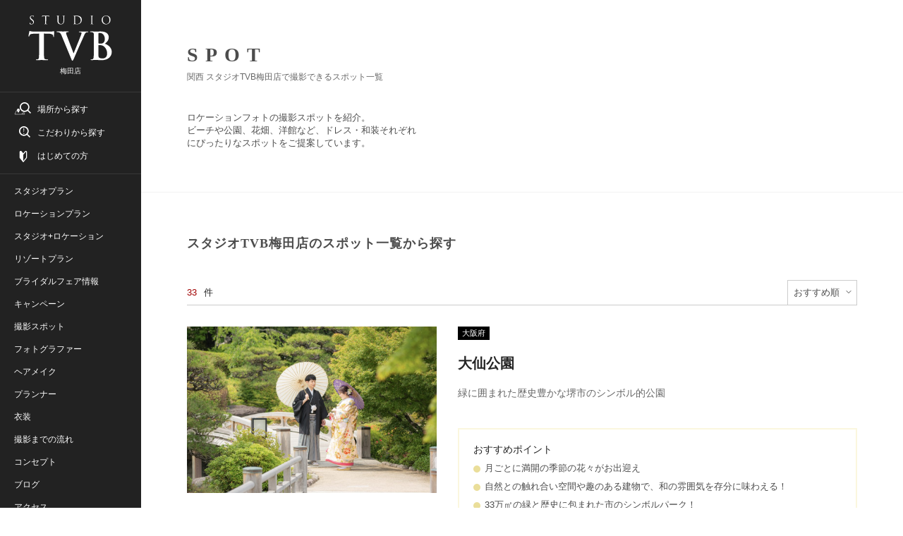

--- FILE ---
content_type: text/html; charset=utf-8
request_url: https://photo.decollte.co.jp/spots?store_ids%5B%5D=8
body_size: 15793
content:
<!DOCTYPE html><html lang="ja"><head><!--Page hiding snippet (recommended)--><style type="text/css">.async-hide{opacity:0 !important}</style><script>(function(a,s,y,n,c,h,i,d,e){s.className+=' '+y;
h.end=i=function(){s.className=s.className.replace(RegExp(' ?'+y),'')};
(a[n]=a[n]||[]).hide=h;setTimeout(function(){i();h.end=null},c);
})(window,document.documentElement,'async-hide','dataLayer',2000,{'GTM-P8MGG5Z':true});</script><!--Google Tag Manager--><script>(function(w,d,s,l,i){w[l]=w[l]||[];w[l].push({'gtm.start':
new Date().getTime(),event:'gtm.js'});var f=d.getElementsByTagName(s)[0],
j=d.createElement(s),dl=l!='dataLayer'?'&l='+l:'';j.async=true;j.src=
'https://www.googletagmanager.com/gtm.js?id='+i+dl;f.parentNode.insertBefore(j,f);
})(window,document,'script','dataLayer','GTM-P8MGG5Z');</script><!--End Google Tag Manager--><!--Google Tag Manager--><script>(function(w,d,s,l,i){w[l]=w[l]||[];w[l].push({'gtm.start':
new Date().getTime(),event:'gtm.js'});var f=d.getElementsByTagName(s)[0],
j=d.createElement(s),dl=l!='dataLayer'?'&l='+l:'';j.async=true;j.src=
'https://www.googletagmanager.com/gtm.js?id='+i+dl;f.parentNode.insertBefore(j,f);
})(window,document,'script','dataLayer','GTM-MQTHQK3');</script><!--End Google Tag Manager--><!--Google Tag Manager--><script>(function(w,d,s,l,i){w[l]=w[l]||[];w[l].push({'gtm.start':
new Date().getTime(),event:'gtm.js'});var f=d.getElementsByTagName(s)[0],
j=d.createElement(s),dl=l!='dataLayer'?'&l='+l:'';j.async=true;j.src=
'https://www.googletagmanager.com/gtm.js?id='+i+dl;f.parentNode.insertBefore(j,f);
})(window,document,'script','dataLayer','GTM-K47DBLB');</script><!--End Google Tag Manager--><!--Google Tag Manager (iOS14ポリシー対応：RE_PHOTO-695)--><script>(function(w,d,s,l,i){w[l]=w[l]||[];w[l].push({'gtm.start':
new Date().getTime(),event:'gtm.js'});var f=d.getElementsByTagName(s)[0],
j=d.createElement(s),dl=l!='dataLayer'?'&l='+l:'';j.async=true;j.src=
'https://www.googletagmanager.com/gtm.js?id='+i+dl;f.parentNode.insertBefore(j,f);
})(window,document,'script','dataLayer','GTM-PS5FVFN');</script><!--End Google Tag Manager--><!--Google Tag Manager--><script>(function(w,d,s,l,i){w[l]=w[l]||[];w[l].push({'gtm.start':
new Date().getTime(),event:'gtm.js'});var f=d.getElementsByTagName(s)[0],
j=d.createElement(s),dl=l!='dataLayer'?'&l='+l:'';j.async=true;j.src=
'https://www.googletagmanager.com/gtm.js?id='+i+dl;f.parentNode.insertBefore(j,f);
})(window,document,'script','dataLayer','GTM-N8KLX64');</script><!--End Google Tag Manager--><meta content="width=device-width,user-scalable=0" name="viewport" /><title>ロケーションおすすめスポット | スタジオTVB 梅田店 | 前撮り・フォトウェディング</title><meta content="スタジオTVB 梅田店で撮影可能な関西のロケーションスポット紹介です。着物ウェディングドレスでの前撮り・後撮り・フォトウェディングならスタジオTVB 梅田店。大阪・京都・奈良・兵庫・和歌山で和装や洋装撮影におすすめのロケーションスポットをピックアップしました。価格もトレンドもお洒落も叶えて、二人だけの想い出に残る最高のウエディングフォトを。" name="description" /><link href="https://photo.decollte.co.jp/spots?store_ids%5B%5D=8" rel="canonical" /><meta name="csrf-param" content="authenticity_token" />
<meta name="csrf-token" content="N32krZ65I2bTrwGW3P4MeKKjWOCvSEPDXfbw1pnud0CAztvADWnk8V3g1CLrWJevuYwlFm8O39MygUbA/bH8zw==" /><link as="style" href="https://use.typekit.net/cql3grk.css" rel="preload" /><link rel="stylesheet" media="all" href="https://use.typekit.net/cql3grk.css" /><link rel="stylesheet" media="all" href="//d13cj3fv26wpbe.cloudfront.net/packs/css/application-pc-f48ebce4.css" data-turbo-track="reload" /><script src="//d13cj3fv26wpbe.cloudfront.net/packs/js/application-pc-b307fdb381de58ba83fd.js" data-turbo-track="reload"></script><link rel="shortcut icon" type="image/x-icon" href="//d13cj3fv26wpbe.cloudfront.net/packs/media/images/favicon-a2a709d5b9e9e302df707576a69b5fe5.ico" /><link rel="apple-touch-icon" type="image/png" href="//d13cj3fv26wpbe.cloudfront.net/packs/media/images/apple-touch-icon-aa9c6b760869c4db517ab99e2a3eb1ff.png" sizes="260x260" /><link rel="icon" type="image/png" href="//d13cj3fv26wpbe.cloudfront.net/packs/media/images/icon-aa9c6b760869c4db517ab99e2a3eb1ff.png" sizes="260x260" /></head><body><!--Google Tag Manager (noscript)--><noscript><iframe height="0" src="https://www.googletagmanager.com/ns.html?id=GTM-P8MGG5Z" style="display:none;visibility:hidden" width="0"></iframe></noscript><!--End Google Tag Manager (noscript)--><!--Google Tag Manager (noscript)--><noscript><iframe height="0" src="https://www.googletagmanager.com/ns.html?id=GTM-MQTHQK3" style="display:none;visibility:hidden" width="0"></iframe></noscript><!--End Google Tag Manager (noscript)--><!--Google Tag Manager (noscript)--><noscript><iframe height="0" src="https://www.googletagmanager.com/ns.html?id=GTM-K47DBLB" style="display:none;visibility:hidden" width="0"></iframe></noscript><!--End Google Tag Manager (noscript)--><!--Google Tag Manager (noscript) (iOS14ポリシー対応：RE_PHOTO-695)--><noscript><iframe height="0" src="https://www.googletagmanager.com/ns.html?id=GTM-PS5FVFN" style="display:none;visibility:hidden" width="0"></iframe></noscript><!--End Google Tag Manager (noscript)--><!--Google Tag Manager (noscript)--><noscript><iframe height="0" src="https://www.googletagmanager.com/ns.html?id=GTM-N8KLX64" style="display:none;visibility:hidden" width="0"></iframe></noscript><!--End Google Tag Manager (noscript)--><div class="l-site"><div class="l-site__inner u-width-desktop"><header class="l-header"><div class="l-header__inner"><div class="p-header js-scroll-effect"><div class="p-header-logo"><figure><a class="u-display-block" data-turbo="false" data-track-event="header_pc store umeda" href="/stores/8"><img class="tvb" alt="スタジオTVB 大阪のフォトウェディング・前撮り" src="//d13cj3fv26wpbe.cloudfront.net/packs/media/images/responsive/logo/logo_tvb_white-bb018cd14c662230c1c426867e2a14ed.svg" /></a></figure><p class="p-header-logo__store u-mt-8" data-store-id="8">梅田店</p></div><div class="p-header-action c-border-top c-border-grey"><ul class="p-header-action-list"><li class="p-header-menu-button--search js-modal"><a class="p-header-menu-link--search--place js-modal-trigger" data-track-event="header_pc links search" href="#"><span>場所から探す</span></a><div class="p-menu-modal js-modal-wrapper"><div class="p-menu-modal__inner"><div class="p-menu-modal-close js-modal-close-button"><div class="p-menu-modal-close__inner"><a data-track-event="_search_pc back button 戻る" href="javascript:void(0);"><span class="p-menu-modal-close-icon"></span></a></div></div><div class="p-menu-modal__header"><div class="p-menu-modal-title-wrapper--search"><p class="p-menu-modal-title">SEARCH</p><p class="p-menu-modal-title--small">場所から検索</p></div></div><div class="p-menu-modal__body"><div class="p-site-navigation"><ul class="p-site-navigation-list"><li class="p-site-navigation-item"><div class="p-site-navigation-item__header"><p class="p-site-navigation-item__title u-text-center">スポットから探す</p><p class="u-text-center u-mt-20">ご希望の撮影エリア、こだわり条件からウエディングフォトを探すことができます。</p></div><div class="p-site-navigation-item__body"><form data-turbo="false" data-remote="false" data-controller="search" data-search-target="form" action="/spots" accept-charset="UTF-8" data-remote="true" method="get"><input type="hidden" name="store_ids[]" id="store_ids_" value="8" /><div class="u-pl-20 u-pr-20"><dl class="p-header-global-search-box"><dt class="p-header-global-search-box__header"><span>都道府県</span></dt><dd class="p-header-global-search-box__body"><div class="u-pt-16 u-pb-16"><div class="c-selectbox--normal u-column-one-third"><select name="prefecture_id" id="prefecture_id" class="c-selectbox--normal__box"><option value="">未選択</option><option value="27">大阪府</option>
<option value="26">京都府</option>
<option value="28">兵庫県</option>
<option value="29">奈良県</option>
<option value="30">和歌山県</option>
<option value="25">滋賀県</option></select></div></div></dd></dl><div class="p-header-global-search-action u-mt-40"><ul class="vc-button-list vc-button-list--flat"><li class="vc-button-list-item"><button class="vc-button vc-button--form--clear u-w-full" data-action="search#clear"><span class="c-button__body">全選択クリア</span></button></li><li class="vc-button-list-item"><input type="submit" value="検索する" class="vc-button vc-button--form--type1 u-w-full" data-track-event="_search_pc seach sports" data-disable-with="検索する" /></li></ul></div></div></form></div></li></ul></div></div></div></div></li><li class="p-header-menu-button--search js-modal u-mt-16"><a class="p-header-menu-link--search--feature js-modal-trigger" data-track-event="header_pc links menu" href="#"><span>こだわりから探す</span></a><div class="p-menu-modal js-modal-wrapper"><div class="p-menu-modal__inner"><div class="p-menu-modal-close js-modal-close-button"><div class="p-menu-modal-close__inner"><a data-track-event="_search_pc back button 戻る" href="javascript:void(0);"><span class="p-menu-modal-close-icon"></span></a></div></div><div class="p-menu-modal__header"><div class="p-menu-modal-title-wrapper--search"><p class="p-menu-modal-title">SEARCH</p><p class="p-menu-modal-title--small">こだわりから検索</p></div></div><div class="p-menu-modal__body"><div class="p-site-navigation"><ul class="p-site-navigation-list"><li class="p-site-navigation-item"><div class="p-site-navigation-item__header"><p class="p-site-navigation-item__title u-text-center">スポットから探す</p><p class="u-text-center u-mt-20">ご希望の撮影エリア、こだわり条件からウエディングフォトを探すことができます。</p></div><div class="p-site-navigation-item__body"><form data-turbo="false" data-remote="false" data-controller="search" data-search-target="form" action="/spots" accept-charset="UTF-8" data-remote="true" method="get"><div class="u-pl-20 u-pr-20"><dl class="p-header-global-search-option-box"><dt class="p-header-global-search-option-box__header"><span>こだわり条件</span></dt><dd class="p-header-global-search-option-box__body"><dl class="p-header-global-search-option-list"><dt class="p-header-global-search-option-list__header"><p>衣装のこだわり</p></dt><dd class="p-header-global-search-option-list__body"><div class="u-pt-16 u-pb-16"><div class="c-selectbox--normal u-column-one-third"><select name="costume_type" id="costume_type" class="c-selectbox--normal__box"><option value="">未選択</option><option value="western_clothing">洋装</option>
<option value="kimono">和装</option></select></div></div></dd></dl><dl class="p-header-global-search-option-list"><dt class="p-header-global-search-option-list__header"><p>撮影シーンのこだわり</p></dt><dd class="p-header-global-search-option-list__body"><ul class="c-checkbox-list--flat"><li><label><input type="checkbox" name="tags[]" value="公園" class="c-checkbox" /><span class="c-checkbox-text">公園</span></label></li><li><label><input type="checkbox" name="tags[]" value="史跡・名所" class="c-checkbox" /><span class="c-checkbox-text">史跡・名所</span></label></li><li><label><input type="checkbox" name="tags[]" value="日本庭園" class="c-checkbox" /><span class="c-checkbox-text">日本庭園</span></label></li><li><label><input type="checkbox" name="tags[]" value="神社" class="c-checkbox" /><span class="c-checkbox-text">神社</span></label></li><li><label><input type="checkbox" name="tags[]" value="寺院" class="c-checkbox" /><span class="c-checkbox-text">寺院</span></label></li><li><label><input type="checkbox" name="tags[]" value="植物園" class="c-checkbox" /><span class="c-checkbox-text">植物園</span></label></li></ul></dd></dl><dl class="p-header-global-search-option-list"><dt class="p-header-global-search-option-list__header"><p>観光・名所のこだわり</p></dt><dd class="p-header-global-search-option-list__body"><ul class="c-checkbox-list--flat"><li><label><input type="checkbox" name="tags[]" value="観光名所" class="c-checkbox" /><span class="c-checkbox-text">観光名所</span></label></li><li><label><input type="checkbox" name="tags[]" value="有名ロケ地" class="c-checkbox" /><span class="c-checkbox-text">有名ロケ地</span></label></li><li><label><input type="checkbox" name="tags[]" value="お城" class="c-checkbox" /><span class="c-checkbox-text">お城</span></label></li><li><label><input type="checkbox" name="tags[]" value="離島" class="c-checkbox" /><span class="c-checkbox-text">離島</span></label></li></ul></dd></dl><dl class="p-header-global-search-option-list"><dt class="p-header-global-search-option-list__header"><p>ロケ地から探す</p></dt><dd class="p-header-global-search-option-list__body"><ul class="c-checkbox-list--flat"><li><label><input type="checkbox" name="tags[]" value="浅草・雷門" class="c-checkbox" /><span class="c-checkbox-text">浅草・雷門</span></label></li><li><label><input type="checkbox" name="tags[]" value="大正ロマン" class="c-checkbox" /><span class="c-checkbox-text">大正ロマン</span></label></li><li><label><input type="checkbox" name="tags[]" value="横浜・みなとみらい" class="c-checkbox" /><span class="c-checkbox-text">横浜・みなとみらい</span></label></li><li><label><input type="checkbox" name="tags[]" value="鎌倉" class="c-checkbox" /><span class="c-checkbox-text">鎌倉</span></label></li><li><label><input type="checkbox" name="tags[]" value="湘南・江ノ島" class="c-checkbox" /><span class="c-checkbox-text">湘南・江ノ島</span></label></li><li><label><input type="checkbox" name="tags[]" value="伊豆" class="c-checkbox" /><span class="c-checkbox-text">伊豆</span></label></li><li><label><input type="checkbox" name="tags[]" value="神戸" class="c-checkbox" /><span class="c-checkbox-text">神戸</span></label></li><li><label><input type="checkbox" name="tags[]" value="太宰府" class="c-checkbox" /><span class="c-checkbox-text">太宰府</span></label></li><li><label><input type="checkbox" name="tags[]" value="淡路島" class="c-checkbox" /><span class="c-checkbox-text">淡路島</span></label></li><li><label><input type="checkbox" name="tags[]" value="名古屋" class="c-checkbox" /><span class="c-checkbox-text">名古屋</span></label></li></ul></dd></dl><dl class="p-header-global-search-option-list"><dt class="p-header-global-search-option-list__header"><p>設備のこだわり</p></dt><dd class="p-header-global-search-option-list__body"><ul class="c-checkbox-list--flat"><li><label><input type="checkbox" name="tags[]" value="池" class="c-checkbox" /><span class="c-checkbox-text">池</span></label></li><li><label><input type="checkbox" name="tags[]" value="茶室あり" class="c-checkbox" /><span class="c-checkbox-text">茶室あり</span></label></li><li><label><input type="checkbox" name="tags[]" value="ライトアップ" class="c-checkbox" /><span class="c-checkbox-text">ライトアップ</span></label></li><li><label><input type="checkbox" name="tags[]" value="噴水" class="c-checkbox" /><span class="c-checkbox-text">噴水</span></label></li><li><label><input type="checkbox" name="tags[]" value="洋風建築" class="c-checkbox" /><span class="c-checkbox-text">洋風建築</span></label></li><li><label><input type="checkbox" name="tags[]" value="観覧車" class="c-checkbox" /><span class="c-checkbox-text">観覧車</span></label></li><li><label><input type="checkbox" name="tags[]" value="チャペルあり" class="c-checkbox" /><span class="c-checkbox-text">チャペルあり</span></label></li></ul></dd></dl><dl class="p-header-global-search-option-list"><dt class="p-header-global-search-option-list__header"><p>特徴のこだわり</p></dt><dd class="p-header-global-search-option-list__body"><ul class="c-checkbox-list--flat"><li><label><input type="checkbox" name="tags[]" value="駅から近い" class="c-checkbox" /><span class="c-checkbox-text">駅から近い</span></label></li><li><label><input type="checkbox" name="tags[]" value="無料施設" class="c-checkbox" /><span class="c-checkbox-text">無料施設</span></label></li><li><label><input type="checkbox" name="tags[]" value="フォトジェニック" class="c-checkbox" /><span class="c-checkbox-text">フォトジェニック</span></label></li><li><label><input type="checkbox" name="tags[]" value="絶景" class="c-checkbox" /><span class="c-checkbox-text">絶景</span></label></li><li><label><input type="checkbox" name="tags[]" value="海" class="c-checkbox" /><span class="c-checkbox-text">海</span></label></li><li><label><input type="checkbox" name="tags[]" value="夕日絶景" class="c-checkbox" /><span class="c-checkbox-text">夕日絶景</span></label></li><li><label><input type="checkbox" name="tags[]" value="野鳥" class="c-checkbox" /><span class="c-checkbox-text">野鳥</span></label></li><li><label><input type="checkbox" name="tags[]" value="ビーチ" class="c-checkbox" /><span class="c-checkbox-text">ビーチ</span></label></li><li><label><input type="checkbox" name="tags[]" value="夜景" class="c-checkbox" /><span class="c-checkbox-text">夜景</span></label></li><li><label><input type="checkbox" name="tags[]" value="滝" class="c-checkbox" /><span class="c-checkbox-text">滝</span></label></li></ul></dd></dl><dl class="p-header-global-search-option-list"><dt class="p-header-global-search-option-list__header"><p>花・植物から探す</p></dt><dd class="p-header-global-search-option-list__body"><ul class="c-checkbox-list--flat"><li><label><input type="checkbox" name="tags[]" value="桜の名所" class="c-checkbox" /><span class="c-checkbox-text">桜の名所</span></label></li><li><label><input type="checkbox" name="tags[]" value="紅葉" class="c-checkbox" /><span class="c-checkbox-text">紅葉</span></label></li><li><label><input type="checkbox" name="tags[]" value="梅" class="c-checkbox" /><span class="c-checkbox-text">梅</span></label></li><li><label><input type="checkbox" name="tags[]" value="紫陽花" class="c-checkbox" /><span class="c-checkbox-text">紫陽花</span></label></li><li><label><input type="checkbox" name="tags[]" value="ツツジ" class="c-checkbox" /><span class="c-checkbox-text">ツツジ</span></label></li><li><label><input type="checkbox" name="tags[]" value="コスモス畑" class="c-checkbox" /><span class="c-checkbox-text">コスモス畑</span></label></li><li><label><input type="checkbox" name="tags[]" value="花畑" class="c-checkbox" /><span class="c-checkbox-text">花畑</span></label></li><li><label><input type="checkbox" name="tags[]" value="バラ園" class="c-checkbox" /><span class="c-checkbox-text">バラ園</span></label></li><li><label><input type="checkbox" name="tags[]" value="菜の花畑" class="c-checkbox" /><span class="c-checkbox-text">菜の花畑</span></label></li><li><label><input type="checkbox" name="tags[]" value="ツバキ" class="c-checkbox" /><span class="c-checkbox-text">ツバキ</span></label></li><li><label><input type="checkbox" name="tags[]" value="ひまわり畑" class="c-checkbox" /><span class="c-checkbox-text">ひまわり畑</span></label></li><li><label><input type="checkbox" name="tags[]" value="サルスベリ" class="c-checkbox" /><span class="c-checkbox-text">サルスベリ</span></label></li><li><label><input type="checkbox" name="tags[]" value="ハナショウブ" class="c-checkbox" /><span class="c-checkbox-text">ハナショウブ</span></label></li><li><label><input type="checkbox" name="tags[]" value="フジ" class="c-checkbox" /><span class="c-checkbox-text">フジ</span></label></li><li><label><input type="checkbox" name="tags[]" value="新緑" class="c-checkbox" /><span class="c-checkbox-text">新緑</span></label></li><li><label><input type="checkbox" name="tags[]" value="サザンカ" class="c-checkbox" /><span class="c-checkbox-text">サザンカ</span></label></li><li><label><input type="checkbox" name="tags[]" value="ネモフィラ" class="c-checkbox" /><span class="c-checkbox-text">ネモフィラ</span></label></li><li><label><input type="checkbox" name="tags[]" value="ケヤキ並木" class="c-checkbox" /><span class="c-checkbox-text">ケヤキ並木</span></label></li><li><label><input type="checkbox" name="tags[]" value="河津桜" class="c-checkbox" /><span class="c-checkbox-text">河津桜</span></label></li><li><label><input type="checkbox" name="tags[]" value="イチョウ並木" class="c-checkbox" /><span class="c-checkbox-text">イチョウ並木</span></label></li></ul></dd></dl><dl class="p-header-global-search-option-list"><dt class="p-header-global-search-option-list__header"><p>対応店舗</p></dt><dd class="p-header-global-search-option-list__body"><ul class="c-checkbox-list--flat"><li><label><input type="checkbox" name="store_ids[]" value="1" class="c-checkbox" /><span class="c-checkbox-text">スタジオアクア 新宿店</span></label></li><li><label><input type="checkbox" name="store_ids[]" value="2" class="c-checkbox" /><span class="c-checkbox-text">スタジオアクア 表参道渋谷店</span></label></li><li><label><input type="checkbox" name="store_ids[]" value="3" class="c-checkbox" /><span class="c-checkbox-text">スタジオアクア 浅草店</span></label></li><li><label><input type="checkbox" name="store_ids[]" value="7" class="c-checkbox" /><span class="c-checkbox-text">スタジオアクア 立川店</span></label></li><li><label><input type="checkbox" name="store_ids[]" value="4" class="c-checkbox" /><span class="c-checkbox-text">スタジオアクア 横浜みなとみらい店</span></label></li><li><label><input type="checkbox" name="store_ids[]" value="20" class="c-checkbox" /><span class="c-checkbox-text">スタジオアクア 横浜駅前店</span></label></li><li><label><input type="checkbox" name="store_ids[]" value="16" class="c-checkbox" /><span class="c-checkbox-text">スタジオアクア 大宮店</span></label></li><li><label><input type="checkbox" name="store_ids[]" value="24" class="c-checkbox" /><span class="c-checkbox-text">スタジオアクア 千葉船橋店</span></label></li><li><label><input type="checkbox" name="store_ids[]" value="25" class="c-checkbox" /><span class="c-checkbox-text">スタジオアクア 宇都宮インターパーク店</span></label></li><li><label><input type="checkbox" name="store_ids[]" value="6" class="c-checkbox" /><span class="c-checkbox-text">スタジオアクア 鎌倉店</span></label></li><li><label><input type="checkbox" name="store_ids[]" value="15" class="c-checkbox" /><span class="c-checkbox-text">スタジオアクア 軽井沢店</span></label></li><li><label><input type="checkbox" name="store_ids[]" value="5" class="c-checkbox" /><span class="c-checkbox-text">スタジオアクア 富士店</span></label></li><li><label><input type="checkbox" name="store_ids[]" value="8" class="c-checkbox" checked="checked" /><span class="c-checkbox-text">スタジオTVB 梅田店</span></label></li><li><label><input type="checkbox" name="store_ids[]" value="9" class="c-checkbox" /><span class="c-checkbox-text">スタジオTVB なんばパークス店</span></label></li><li><label><input type="checkbox" name="store_ids[]" value="10" class="c-checkbox" /><span class="c-checkbox-text">スタジオTVB 京都店</span></label></li><li><label><input type="checkbox" name="store_ids[]" value="11" class="c-checkbox" /><span class="c-checkbox-text">スタジオTVB 神戸ハーバーランド店</span></label></li><li><label><input type="checkbox" name="store_ids[]" value="12" class="c-checkbox" /><span class="c-checkbox-text">スタジオTVB 奈良店</span></label></li><li><label><input type="checkbox" name="store_ids[]" value="22" class="c-checkbox" /><span class="c-checkbox-text">スタジオTVB 広島店</span></label></li><li><label><input type="checkbox" name="store_ids[]" value="19" class="c-checkbox" /><span class="c-checkbox-text">スタジオエイト 名古屋店</span></label></li><li><label><input type="checkbox" name="store_ids[]" value="13" class="c-checkbox" /><span class="c-checkbox-text">スタジオエイト 栄スタジオ</span></label></li><li><label><input type="checkbox" name="store_ids[]" value="14" class="c-checkbox" /><span class="c-checkbox-text">スタジオAN</span></label></li><li><label><input type="checkbox" name="store_ids[]" value="21" class="c-checkbox" /><span class="c-checkbox-text">スタジオソラ 札幌店</span></label></li><li><label><input type="checkbox" name="store_ids[]" value="18" class="c-checkbox" /><span class="c-checkbox-text">スタジオソラ 美瑛店</span></label></li><li><label><input type="checkbox" name="store_ids[]" value="17" class="c-checkbox" /><span class="c-checkbox-text">スタジオサンズ</span></label></li><li><label><input type="checkbox" name="store_ids[]" value="23" class="c-checkbox" /><span class="c-checkbox-text">スタジオサンズ 宮古島店</span></label></li></ul></dd></dl></dd></dl><div class="p-header-global-search-action u-mt-40"><ul class="vc-button-list vc-button-list--flat"><li class="vc-button-list-item"><button class="vc-button vc-button--form--clear u-w-full" data-action="search#clear"><span class="c-button__body">全選択クリア</span></button></li><li class="vc-button-list-item"><input type="submit" value="検索する" class="vc-button vc-button--form--type1 u-w-full" data-track-event="_search_pc seach sports" data-disable-with="検索する" /></li></ul></div></div></form></div></li></ul></div></div></div></div></li><li class="p-header-menu-button--search u-mt-16"><a class="p-header-menu-link--guide" data-track-event="header_pc links guide" href="/specials/wedding_photo_guide?store_ids%5B%5D=8"><span>はじめての方</span></a></li></ul></div><div class="p-header-global-navigation c-border-top c-border-grey"><ul class="p-header-global-navigation-list"><li class="p-header-global-navigation-item"><a class="p-header-global-navigation-item__link" data-track-event="header_pc links studio_plans" href="/plans?location_type=studio&amp;store_ids%5B%5D=8"><span>スタジオプラン</span></a></li><li class="p-header-global-navigation-item"><a class="p-header-global-navigation-item__link" data-track-event="header_pc links location_plans" href="/plans?location_type=location&amp;store_ids%5B%5D=8"><span>ロケーションプラン</span></a></li><li class="p-header-global-navigation-item"><a class="p-header-global-navigation-item__link" data-track-event="header_pc links both_plans" href="/plans?location_type=both_location&amp;store_ids%5B%5D=8"><span>スタジオ+ロケーション</span></a></li><li class="p-header-global-navigation-item"><a class="p-header-global-navigation-item__link" data-track-event="header_pc links resort_plans" href="/resort_plans?store_id=8"><span>リゾートプラン</span></a></li><li class="p-header-global-navigation-item"><a class="p-header-global-navigation-item__link" data-track-event="header_pc links fairs" href="/fairs?store_ids%5B%5D=8"><span>ブライダルフェア情報</span></a></li><li class="p-header-global-navigation-item"><a class="p-header-global-navigation-item__link" data-track-event="header_pc links campaigns" href="/campaigns?store_ids%5B%5D=8"><span>キャンペーン</span></a></li><li class="p-header-global-navigation-item"><a class="p-header-global-navigation-item__link" data-track-event="header_pc links spots" href="/spots?store_ids%5B%5D=8"><span>撮影スポット</span></a></li><li class="p-header-global-navigation-item"><a class="p-header-global-navigation-item__link" data-track-event="header_pc links photographer" href="/staffs?category=photographer&amp;store_ids%5B%5D=8"><span>フォトグラファー</span></a></li><li class="p-header-global-navigation-item"><a class="p-header-global-navigation-item__link" data-track-event="header_pc links hair_makeup" href="/staffs?category=hair_makeup&amp;store_ids%5B%5D=8"><span>ヘアメイク</span></a></li><li class="p-header-global-navigation-item"><a class="p-header-global-navigation-item__link" data-track-event="header_pc links planner" href="/planners"><span>プランナー</span></a></li><li class="p-header-global-navigation-item"><a class="p-header-global-navigation-item__link" data-track-event="header_pc links costumes" href="/specials/costumes?store_id=8"><span>衣装</span></a></li><li class="p-header-global-navigation-item"><a class="p-header-global-navigation-item__link" data-track-event="header_pc links flow" href="/flow"><span>撮影までの流れ</span></a></li><li class="p-header-global-navigation-item"><a class="p-header-global-navigation-item__link" data-track-event="header_pc links concept" href="/specials/concept?store_id=8"><span>コンセプト</span></a></li><li class="p-header-global-navigation-item"><a class="p-header-global-navigation-item__link" data-track-event="header_pc links blogs" href="/stores/8/blogs"><span>ブログ</span></a></li><li class="p-header-global-navigation-item"><a class="p-header-global-navigation-item__link" data-track-event="header_pc links access" href="/stores/8/access"><span>アクセス</span></a></li><li class="p-header-global-navigation-item"><a target="_blank" rel="noopener" class="p-header-global-navigation-item__link" style="display:inline" data-track-event="header_pc links inbound" href="https://decollte-photography.co.jp"><span>ENGLISH</span></a><span class="p-header-global-navigation-item__link" style="display: inline"> / </span><a target="_blank" rel="noopener" class="p-header-global-navigation-item__link" style="display:inline" data-track-event="header_pc links inbound" href="https://hn.d-weddingphoto.com"><span>中文</span></a></li></ul></div><div class="p-header-bottom"><a target="_blank" rel="noopener" class="c-button--form--type1 u-w-full js-navigation-link-visit" href="https://decollte-company.my.site.com/webform/?territoryId=0HhRB00000001s90AA"><span class="c-button__body">相談予約する</span></a><div class="p-header-google-review-box"><div class="p-header-google-review-box__header"><div class="p-header-google-review__raiting-wrapper"><p class="p-header-google-review__no1">No.1</p><div class="p-header-google-review__rating" filter="★★★★★">☆☆☆☆☆</div></div><p class="p-header-google-review__text"><span>G</span><span>o</span><span>o</span><span>g</span><span>l</span><span>e</span><span>クチコミ数</span><span class="p-header-google-review__date">※</span></p></div><div class="p-header-google-review-box__body"><div class="p-header-google-review__information"><dl class="p-header-google-review__data"><dt><span class="p-header-google-review__title">クチコミ数</span></dt><dd><p><span class="p-header-google-review__number c-text-bold">15,172</span><span class="p-header-google-review__unit">件</span></p></dd></dl><dl class="p-header-google-review__data"><dt><span class="p-header-google-review__title">平均評価</span></dt><dd><p><span class="p-header-google-review__number c-text-bold">4.9</span></p></dd></dl></div><p class="p-header-google-review__date">※フォトウェディング・前撮り検索サイト「フォトレイト」に掲載されている店舗の運営会社の中でGoogleクチコミ数No.1（2026年1月20日現在）</p></div></div><div class="p-header-bottom-logo"><figure><img class="" alt="ロケーションおすすめスポット | スタジオTVB 梅田店 | 前撮り・フォトウェディング" src="//d13cj3fv26wpbe.cloudfront.net/packs/media/images/responsive/logo/logo_decollte_white-da498b62c4cef32f1f64fb20986504d5.svg" /></figure></div></div></div></div></header><main class="l-page"><div class="l-page__inner"><div class="p-page-index"><div class="p-page-index__header"><div class="c-block u-pt-60 u-pb-60"><div class="c-block__header u-container"><p class="c-title--en">SPOT</p><h1 class="c-title--jp--small u-ellipsis-1">関西 スタジオTVB梅田店で撮影できるスポット一覧</h1></div><div class="c-block__body u-container"><p class="c-text-black70">ロケーションフォトの撮影スポットを紹介。<br />ビーチや公園、花畑、洋館など、ドレス・和装それぞれ<br />にぴったりなスポットをご提案しています。</p></div></div></div><div class="p-page-index__body u-container"><div class="c-block u-pt-60 u-pb-60"><div class="c-block__header"><h2 class="c-title--jp">スタジオTVB梅田店のスポット一覧から探す</h2></div><div class="c-block__body"><div class="p-search-result__header u-mb-30"><div class="p-search-result-condition"><p><span class="p-search-result-condition__number">33</span><span class="p-search-result-condition__unit">件</span></p><div class="c-selectbox--sort"><select class="c-selectbox--sort__select" data-track-event="_search_change_pc spots おすすめ順" onChange="location.href=value;"><option selected="selected" value="?store_ids%5B%5D=8">おすすめ順</option><option value="?sort=recent&amp;store_ids%5B%5D=8">新着順</option></select></div></div></div><div class="p-search-result__body"><ul class="p-card-list"><li class="c-pc-card-flat--large"><a class="c-pc-card-flat-link" data-track-event="_main_lists_pc spots 16" href="/spots/16"><div class="c-pc-card-flat-flex"><div class="c-pc-card-flat-thumbnail"><img class="c-image" alt="大仙公園" src="https://res.cloudinary.com/rephoto/image/upload/c_fill,f_auto,g_faces,h_682,q_auto,w_1024/417illejstlauhprvcjdzinj62ez" /></div><div class="c-pc-card-flat-content"><div class="c-tag-list u-mb-20"><span class="c-tag--black">大阪府</span></div><div class="c-pc-card-flat-content__summary u-mb-20"><h3 class="c-pc-card-flat-title u-ellipsis-2">大仙公園</h3><p class="c-text-m c-text-black60 u-mt-20">緑に囲まれた歴史豊かな堺市のシンボル的公園</p><div class="c-message u-mt-40"><div class="c-message__header"><p>おすすめポイント</p></div><div class="c-message__body"><ul class="c-list-circle"><li>月ごとに満開の季節の花々がお出迎え</li><li>自然との触れ合い空間や趣のある建物で、和の雰囲気を存分に味わえる！</li><li>33万㎡の緑と歴史に包まれた市のシンボルパーク！</li></ul></div></div></div></div></div></a><div class="p-spot-card-related-plan u-mt-10"><div class="p-spot-card-related-plan-flex"><div class="p-spot-card-related-plan-thumbnail"><img class="c-image" alt="" decoding="async" src="https://res.cloudinary.com/rephoto/image/upload/c_fill,f_auto,h_456,q_auto,w_686/fav2xship4cwfv89c9yuph4ilzrx" /></div><div class="p-spot-card-related-plan-content"><div class="p-spot-card-related-plan-content__summary"><h4 class="p-spot-card-related-plan-heading">関連するプラン</h4><h5 class="p-spot-card-related-plan-name u-ellipsis-2 u-mt-20 u-mincho">大仙公園ロケーション</h5></div><div class="p-spot-card-related-plan-content__price u-mt-20"><p><span class="c-text-plan-price">19800<span class="yen">円</span></span><span class="c-text-s c-text-black70 u-pl-8">(税込21780円)</span></p></div></div><div class="p-spot-card-related-plan-action"><a class="c-button--transition u-w-full" data-track-event="_main_lists_pc spot_related_plan 324" href="/plans/324"><div class="c-button-inner"><span class="c-button__body">このスポットのプランを見る</span></div></a></div></div></div><div class="p-spot-card-related-plan-more"><a class="c-link u-display-block u-pt-16 u-pb-16 u-pr-20 u-text-right" data-track-event="_main_lists_pc spot_related_plan more" href="/plans?spot_ids%5B%5D=16"><span>関連するプランをもっと見る</span></a></div></li><li class="c-pc-card-flat--large"><a class="c-pc-card-flat-link" data-track-event="_main_lists_pc spots 444" href="/spots/444"><div class="c-pc-card-flat-flex"><div class="c-pc-card-flat-thumbnail"><img class="c-image" alt="山田池公園" src="https://res.cloudinary.com/rephoto/image/upload/c_fill,f_auto,g_faces,h_682,q_auto,w_1024/wv87zmtcerciwubm0a6s7fabptf4" /></div><div class="c-pc-card-flat-content"><div class="c-tag-list u-mb-20"><span class="c-tag--black">大阪府</span></div><div class="c-pc-card-flat-content__summary u-mb-20"><h3 class="c-pc-card-flat-title u-ellipsis-2">山田池公園</h3><p class="c-text-m c-text-black60 u-mt-20">四季折々の美しさをお二人のフォトウェディングに残しませんか</p></div></div></div></a><div class="p-spot-card-related-plan u-mt-10"><div class="p-spot-card-related-plan-flex"><div class="p-spot-card-related-plan-thumbnail"><img class="c-image" alt="" decoding="async" src="https://res.cloudinary.com/rephoto/image/upload/c_fill,f_auto,h_456,q_auto,w_686/ugrrvaoa9l41nhgrdsbbr9gsw7cf" /></div><div class="p-spot-card-related-plan-content"><div class="p-spot-card-related-plan-content__summary"><h4 class="p-spot-card-related-plan-heading">関連するプラン</h4><h5 class="p-spot-card-related-plan-name u-ellipsis-2 u-mt-20 u-mincho">山田池公園ロケーション</h5></div><div class="p-spot-card-related-plan-content__price u-mt-20"><p><span class="c-text-plan-price">69800<span class="yen">円</span></span><span class="c-text-s c-text-black70 u-pl-8">(税込76780円)</span></p></div></div><div class="p-spot-card-related-plan-action"><a class="c-button--transition u-w-full" data-track-event="_main_lists_pc spot_related_plan 823" href="/plans/823"><div class="c-button-inner"><span class="c-button__body">このスポットのプランを見る</span></div></a></div></div></div></li><li class="c-pc-card-flat--large"><a class="c-pc-card-flat-link" data-track-event="_main_lists_pc spots 432" href="/spots/432"><div class="c-pc-card-flat-flex"><div class="c-pc-card-flat-thumbnail"><img class="c-image" alt="川口教会" src="https://res.cloudinary.com/rephoto/image/upload/c_fill,f_auto,g_faces,h_682,q_auto,w_1024/eu29zv8qgis5oe1ddowac6hbkqa0" /></div><div class="c-pc-card-flat-content"><div class="c-tag-list u-mb-20"><span class="c-tag--black">大阪府</span></div><div class="c-pc-card-flat-content__summary u-mb-20"><h3 class="c-pc-card-flat-title u-ellipsis-2">川口教会</h3><p class="c-text-m c-text-black60 u-mt-20">大阪で歴史ある教会</p></div></div></div></a><div class="p-spot-card-related-plan u-mt-10"><div class="p-spot-card-related-plan-flex"><div class="p-spot-card-related-plan-thumbnail"><img class="c-image" alt="" decoding="async" src="https://res.cloudinary.com/rephoto/image/upload/c_fill,f_auto,h_456,q_auto,w_686/6chnjl4hxmji47k3h90ga0ey29ai" /></div><div class="p-spot-card-related-plan-content"><div class="p-spot-card-related-plan-content__summary"><h4 class="p-spot-card-related-plan-heading">関連するプラン</h4><h5 class="p-spot-card-related-plan-name u-ellipsis-2 u-mt-20 u-mincho">川口教会ロケーション</h5></div><div class="p-spot-card-related-plan-content__price u-mt-20"><p><span class="c-text-plan-price">29800<span class="yen">円</span></span><span class="c-text-s c-text-black70 u-pl-8">(税込32780円)</span></p></div></div><div class="p-spot-card-related-plan-action"><a class="c-button--transition u-w-full" data-track-event="_main_lists_pc spot_related_plan 798" href="/plans/798"><div class="c-button-inner"><span class="c-button__body">このスポットのプランを見る</span></div></a></div></div></div></li><li class="c-pc-card-flat--large"><a class="c-pc-card-flat-link" data-track-event="_main_lists_pc spots 66" href="/spots/66"><div class="c-pc-card-flat-flex"><div class="c-pc-card-flat-thumbnail"><img class="c-image" alt="鶴見緑地公園" src="https://res.cloudinary.com/rephoto/image/upload/c_fill,f_auto,g_faces,h_682,q_auto,w_1024/u18cdyqyigb00vpghxg42fq0bj53" /></div><div class="c-pc-card-flat-content"><div class="c-tag-list u-mb-20"><span class="c-tag--black">大阪府</span></div><div class="c-pc-card-flat-content__summary u-mb-20"><h3 class="c-pc-card-flat-title u-ellipsis-2">鶴見緑地公園</h3><p class="c-text-m c-text-black60 u-mt-20">「国際花と緑の博覧会」の跡地にある公園</p><div class="c-message u-mt-40"><div class="c-message__header"><p>おすすめポイント</p></div><div class="c-message__body"><ul class="c-list-circle"><li>大きな風車が印象的！</li><li>お花畑と緑の色のコントラストに注目！</li><li>自然の中でゆっくりと撮影が可能</li></ul></div></div></div></div></div></a><div class="p-spot-card-related-plan u-mt-10"><div class="p-spot-card-related-plan-flex"><div class="p-spot-card-related-plan-thumbnail"><img class="c-image" alt="" decoding="async" src="https://res.cloudinary.com/rephoto/image/upload/c_fill,f_auto,h_456,q_auto,w_686/79ycikuynwx98d2ozmbe9um4lr5j" /></div><div class="p-spot-card-related-plan-content"><div class="p-spot-card-related-plan-content__summary"><h4 class="p-spot-card-related-plan-heading">関連するプラン</h4><h5 class="p-spot-card-related-plan-name u-ellipsis-2 u-mt-20 u-mincho">鶴見緑地ロケーション</h5></div><div class="p-spot-card-related-plan-content__price u-mt-20"><p><span class="c-text-plan-price">49800<span class="yen">円</span></span><span class="c-text-s c-text-black70 u-pl-8">(税込54780円)</span></p></div></div><div class="p-spot-card-related-plan-action"><a class="c-button--transition u-w-full" data-track-event="_main_lists_pc spot_related_plan 224" href="/plans/224"><div class="c-button-inner"><span class="c-button__body">このスポットのプランを見る</span></div></a></div></div></div><div class="p-spot-card-related-plan-more"><a class="c-link u-display-block u-pt-16 u-pb-16 u-pr-20 u-text-right" data-track-event="_main_lists_pc spot_related_plan more" href="/plans?spot_ids%5B%5D=66"><span>関連するプランをもっと見る</span></a></div></li><li class="c-pc-card-flat--large"><a class="c-pc-card-flat-link" data-track-event="_main_lists_pc spots 69" href="/spots/69"><div class="c-pc-card-flat-flex"><div class="c-pc-card-flat-thumbnail"><img class="c-image" alt="中之島公園" src="https://res.cloudinary.com/rephoto/image/upload/c_fill,f_auto,g_faces,h_682,q_auto,w_1024/3gtjkeh55qg7wr3adkqnwfkpms3b" /></div><div class="c-pc-card-flat-content"><div class="c-tag-list u-mb-20"><span class="c-tag--black">大阪府</span></div><div class="c-pc-card-flat-content__summary u-mb-20"><h3 class="c-pc-card-flat-title u-ellipsis-2">中之島公園</h3><p class="c-text-m c-text-black60 u-mt-20">中央公会堂やバラ園が楽しめる、2つの川に浮かぶ公園</p><div class="c-message u-mt-40"><div class="c-message__header"><p>おすすめポイント</p></div><div class="c-message__body"><ul class="c-list-circle"><li>歴史ある建築物が美しい</li><li>自然の豊かさも魅力</li><li>ライトアップされた夜景も美しい</li></ul></div></div></div></div></div></a><div class="p-spot-card-related-plan u-mt-10"><div class="p-spot-card-related-plan-flex"><div class="p-spot-card-related-plan-thumbnail"><img class="c-image" alt="" decoding="async" src="https://res.cloudinary.com/rephoto/image/upload/c_fill,f_auto,h_456,q_auto,w_686/f64fgitxbxzelxzr8rgv3gl78i1n" /></div><div class="p-spot-card-related-plan-content"><div class="p-spot-card-related-plan-content__summary"><h4 class="p-spot-card-related-plan-heading">関連するプラン</h4><h5 class="p-spot-card-related-plan-name u-ellipsis-2 u-mt-20 u-mincho">中之島洋装ロケーション+和装スタジオ</h5></div><div class="p-spot-card-related-plan-content__price u-mt-20"><p><span class="c-text-plan-price">26800<span class="yen">円</span></span><span class="c-text-s c-text-black70 u-pl-8">(税込29480円)</span></p></div></div><div class="p-spot-card-related-plan-action"><a class="c-button--transition u-w-full" data-track-event="_main_lists_pc spot_related_plan 220" href="/plans/220"><div class="c-button-inner"><span class="c-button__body">このスポットのプランを見る</span></div></a></div></div></div><div class="p-spot-card-related-plan-more"><a class="c-link u-display-block u-pt-16 u-pb-16 u-pr-20 u-text-right" data-track-event="_main_lists_pc spot_related_plan more" href="/plans?spot_ids%5B%5D=69"><span>関連するプランをもっと見る</span></a></div></li><li class="c-pc-card-flat--large"><a class="c-pc-card-flat-link" data-track-event="_main_lists_pc spots 184" href="/spots/184"><div class="c-pc-card-flat-flex"><div class="c-pc-card-flat-thumbnail"><img class="c-image" alt="大阪市中央公会堂" src="https://res.cloudinary.com/rephoto/image/upload/c_fill,f_auto,g_faces,h_682,q_auto,w_1024/0zr8belmns6hkmimfm44b21ay6yf" /></div><div class="c-pc-card-flat-content"><div class="c-tag-list u-mb-20"><span class="c-tag--black">大阪府</span></div><div class="c-pc-card-flat-content__summary u-mb-20"><h3 class="c-pc-card-flat-title u-ellipsis-2">大阪市中央公会堂</h3><p class="c-text-m c-text-black60 u-mt-20">ネオルネッサンス様式の建築が美しい、歴史ある国の重要文化財</p><div class="c-message u-mt-40"><div class="c-message__header"><p>おすすめポイント</p></div><div class="c-message__body"><ul class="c-list-circle"><li>大正時代のレトロ建築であり、大阪城天守閣とともに大阪市のシンボル的な建築物</li><li>公会堂をバックにフォトジェニックな1枚を残せる</li><li>国の重要文化財を舞台にした結婚式会場としても人気</li></ul></div></div></div></div></div></a><div class="p-spot-card-related-plan u-mt-10"><div class="p-spot-card-related-plan-flex"><div class="p-spot-card-related-plan-thumbnail"><img class="c-image" alt="" decoding="async" src="https://res.cloudinary.com/rephoto/image/upload/c_fill,f_auto,h_456,q_auto,w_686/a85rqknut4em4r6d0qu1dgxiqsm6" /></div><div class="p-spot-card-related-plan-content"><div class="p-spot-card-related-plan-content__summary"><h4 class="p-spot-card-related-plan-heading">関連するプラン</h4><h5 class="p-spot-card-related-plan-name u-ellipsis-2 u-mt-20 u-mincho">中央公会堂ロケーション</h5></div><div class="p-spot-card-related-plan-content__price u-mt-20"><p><span class="c-text-plan-price">29800<span class="yen">円</span></span><span class="c-text-s c-text-black70 u-pl-8">(税込32780円)</span></p></div></div><div class="p-spot-card-related-plan-action"><a class="c-button--transition u-w-full" data-track-event="_main_lists_pc spot_related_plan 459" href="/plans/459"><div class="c-button-inner"><span class="c-button__body">このスポットのプランを見る</span></div></a></div></div></div><div class="p-spot-card-related-plan-more"><a class="c-link u-display-block u-pt-16 u-pb-16 u-pr-20 u-text-right" data-track-event="_main_lists_pc spot_related_plan more" href="/plans?spot_ids%5B%5D=184"><span>関連するプランをもっと見る</span></a></div></li><li class="c-pc-card-flat--large"><a class="c-pc-card-flat-link" data-track-event="_main_lists_pc spots 18" href="/spots/18"><div class="c-pc-card-flat-flex"><div class="c-pc-card-flat-thumbnail"><img class="c-image" alt="大阪城" src="https://res.cloudinary.com/rephoto/image/upload/c_fill,f_auto,g_faces,h_682,q_auto,w_1024/bbf4jpt048tyyld4ym6yp9nzehhm" /></div><div class="c-pc-card-flat-content"><div class="c-tag-list u-mb-20"><span class="c-tag--black">大阪府</span></div><div class="c-pc-card-flat-content__summary u-mb-20"><h3 class="c-pc-card-flat-title u-ellipsis-2">大阪城</h3><p class="c-text-m c-text-black60 u-mt-20">堂々たる天守閣を構える、大阪城公園</p><div class="c-message u-mt-40"><div class="c-message__header"><p>おすすめポイント</p></div><div class="c-message__body"><ul class="c-list-circle"><li>大阪のシンボルと撮影できる</li><li>ドレスでも和装でも撮れる</li><li>夕暮れの天守閣は絶景に</li></ul></div></div></div></div></div></a><div class="p-spot-card-related-plan u-mt-10"><div class="p-spot-card-related-plan-flex"><div class="p-spot-card-related-plan-thumbnail"><img class="c-image" alt="" decoding="async" src="https://res.cloudinary.com/rephoto/image/upload/c_fill,f_auto,h_456,q_auto,w_686/kmgkqyx379eqrbj1bfikzzxaw6tm" /></div><div class="p-spot-card-related-plan-content"><div class="p-spot-card-related-plan-content__summary"><h4 class="p-spot-card-related-plan-heading">関連するプラン</h4><h5 class="p-spot-card-related-plan-name u-ellipsis-2 u-mt-20 u-mincho">大阪城公園ロケーション</h5></div><div class="p-spot-card-related-plan-content__price u-mt-20"><p><span class="c-text-plan-price">29800<span class="yen">円</span></span><span class="c-text-s c-text-black70 u-pl-8">(税込32780円)</span></p></div></div><div class="p-spot-card-related-plan-action"><a class="c-button--transition u-w-full" data-track-event="_main_lists_pc spot_related_plan 323" href="/plans/323"><div class="c-button-inner"><span class="c-button__body">このスポットのプランを見る</span></div></a></div></div></div><div class="p-spot-card-related-plan-more"><a class="c-link u-display-block u-pt-16 u-pb-16 u-pr-20 u-text-right" data-track-event="_main_lists_pc spot_related_plan more" href="/plans?spot_ids%5B%5D=18"><span>関連するプランをもっと見る</span></a></div></li><li class="c-pc-card-flat--large"><a class="c-pc-card-flat-link" data-track-event="_main_lists_pc spots 59" href="/spots/59"><div class="c-pc-card-flat-flex"><div class="c-pc-card-flat-thumbnail"><img class="c-image" alt="毛馬" src="https://res.cloudinary.com/rephoto/image/upload/c_fill,f_auto,g_faces,h_682,q_auto,w_1024/1bd5chaucqj1rj3eg6fjkww2vcjk" /></div><div class="c-pc-card-flat-content"><div class="c-tag-list u-mb-20"><span class="c-tag--black">大阪府</span></div><div class="c-pc-card-flat-content__summary u-mb-20"><h3 class="c-pc-card-flat-title u-ellipsis-2">毛馬</h3><p class="c-text-m c-text-black60 u-mt-20">約4500本の桜並木が圧巻の、花見の名所</p><div class="c-message u-mt-40"><div class="c-message__header"><p>おすすめポイント</p></div><div class="c-message__body"><ul class="c-list-circle"><li>桜並木が有名</li><li>川沿いなので空が開けている</li><li>大阪造幣局などのレトロな建築物も</li></ul></div></div></div></div></div></a><div class="p-spot-card-related-plan u-mt-10"><div class="p-spot-card-related-plan-flex"><div class="p-spot-card-related-plan-thumbnail"><img class="c-image" alt="" decoding="async" src="https://res.cloudinary.com/rephoto/image/upload/c_fill,f_auto,h_456,q_auto,w_686/xrgw34rc0tme06ngn13009j5p2hc" /></div><div class="p-spot-card-related-plan-content"><div class="p-spot-card-related-plan-content__summary"><h4 class="p-spot-card-related-plan-heading">関連するプラン</h4><h5 class="p-spot-card-related-plan-name u-ellipsis-2 u-mt-20 u-mincho">毛馬ロケーション</h5></div><div class="p-spot-card-related-plan-content__price u-mt-20"><p><span class="c-text-plan-price">29800<span class="yen">円</span></span><span class="c-text-s c-text-black70 u-pl-8">(税込32780円)</span></p></div></div><div class="p-spot-card-related-plan-action"><a class="c-button--transition u-w-full" data-track-event="_main_lists_pc spot_related_plan 614" href="/plans/614"><div class="c-button-inner"><span class="c-button__body">このスポットのプランを見る</span></div></a></div></div></div></li><li class="c-pc-card-flat--large"><a class="c-pc-card-flat-link" data-track-event="_main_lists_pc spots 405" href="/spots/405"><div class="c-pc-card-flat-flex"><div class="c-pc-card-flat-thumbnail"><img class="c-image" alt="旧藤田邸庭園" src="https://res.cloudinary.com/rephoto/image/upload/c_fill,f_auto,g_faces,h_682,q_auto,w_1024/sidiz7m6idnv6jm9z9xplftf23tz" /></div><div class="c-pc-card-flat-content"><div class="c-tag-list u-mb-20"><span class="c-tag--black">大阪府</span></div><div class="c-pc-card-flat-content__summary u-mb-20"><h3 class="c-pc-card-flat-title u-ellipsis-2">旧藤田邸庭園</h3><p class="c-text-m c-text-black60 u-mt-20">和装撮影にぴったりな大阪市指定名勝の日本庭園</p><div class="c-message u-mt-40"><div class="c-message__header"><p>おすすめポイント</p></div><div class="c-message__body"><ul class="c-list-circle"><li>桜之宮公園一角にある日本庭園</li><li>梅林が2〜3月ごろ見頃を迎えます！</li><li>桃や桜、紅葉も楽しめる穴場スポット</li></ul></div></div></div></div></div></a></li><li class="c-pc-card-flat--large"><a class="c-pc-card-flat-link" data-track-event="_main_lists_pc spots 87" href="/spots/87"><div class="c-pc-card-flat-flex"><div class="c-pc-card-flat-thumbnail"><img class="c-image" alt="あわじ花さじき" src="https://res.cloudinary.com/rephoto/image/upload/c_fill,f_auto,g_faces,h_682,q_auto,w_1024/zurgd4uzt9yqt7tcanrkjzailqku" /></div><div class="c-pc-card-flat-content"><div class="c-tag-list u-mb-20"><span class="c-tag--black">兵庫県</span></div><div class="c-pc-card-flat-content__summary u-mb-20"><h3 class="c-pc-card-flat-title u-ellipsis-2">あわじ花さじき</h3><p class="c-text-m c-text-black60 u-mt-20">海に向かって広がる、天空の花畑</p><div class="c-message u-mt-40"><div class="c-message__header"><p>おすすめポイント</p></div><div class="c-message__body"><ul class="c-list-circle"><li>1年中季節の花が楽しめる</li><li>一面に広がる花のじゅうたんは圧巻</li><li>大阪湾と花畑のコントラストを楽しんで</li></ul></div></div></div></div></div></a><div class="p-spot-card-related-plan u-mt-10"><div class="p-spot-card-related-plan-flex"><div class="p-spot-card-related-plan-thumbnail"><img class="c-image" alt="" decoding="async" src="https://res.cloudinary.com/rephoto/image/upload/c_fill,f_auto,h_456,q_auto,w_686/v5sun4l1gmszpwj8xqeerpcp0ba0" /></div><div class="p-spot-card-related-plan-content"><div class="p-spot-card-related-plan-content__summary"><h4 class="p-spot-card-related-plan-heading">関連するプラン</h4><h5 class="p-spot-card-related-plan-name u-ellipsis-2 u-mt-20 u-mincho">淡路島ロケーション</h5></div><div class="p-spot-card-related-plan-content__price u-mt-20"><p><span class="c-text-plan-price">59800<span class="yen">円</span>~</span><span class="c-text-s c-text-black70 u-pl-8">(税込65780円~)</span></p></div></div><div class="p-spot-card-related-plan-action"><a class="c-button--transition u-w-full" data-track-event="_main_lists_pc spot_related_plan 1034" href="/plans/1034"><div class="c-button-inner"><span class="c-button__body">このスポットのプランを見る</span></div></a></div></div></div><div class="p-spot-card-related-plan-more"><a class="c-link u-display-block u-pt-16 u-pb-16 u-pr-20 u-text-right" data-track-event="_main_lists_pc spot_related_plan more" href="/plans?spot_ids%5B%5D=87"><span>関連するプランをもっと見る</span></a></div></li><li class="c-pc-card-flat--large"><a class="c-pc-card-flat-link" data-track-event="_main_lists_pc spots 531" href="/spots/531"><div class="c-pc-card-flat-flex"><div class="c-pc-card-flat-thumbnail"><img class="c-image" alt="フレンチの森ガーデン" src="https://res.cloudinary.com/rephoto/image/upload/c_fill,f_auto,g_faces,h_682,q_auto,w_1024/ptvmtiogr9hi3gt66vnv5cjxp9zf" /></div><div class="c-pc-card-flat-content"><div class="c-tag-list u-mb-20"><span class="c-tag--black">兵庫県</span></div><div class="c-pc-card-flat-content__summary u-mb-20"><h3 class="c-pc-card-flat-title u-ellipsis-2">フレンチの森ガーデン</h3><p class="c-text-m c-text-black60 u-mt-20">恋人の聖地で誓う、チャペルフォト</p><div class="c-message u-mt-40"><div class="c-message__header"><p>おすすめポイント</p></div><div class="c-message__body"><ul class="c-list-circle"><li>淡路島ロケーションで、チャペルフォトが叶う！</li><li>撮影後にディナーのご予約もOK</li><li>お花畑や、海での撮影の2箇所目におすすめ♪</li></ul></div></div></div></div></div></a><div class="p-spot-card-related-plan u-mt-10"><div class="p-spot-card-related-plan-flex"><div class="p-spot-card-related-plan-thumbnail"><img class="c-image" alt="" decoding="async" src="https://res.cloudinary.com/rephoto/image/upload/c_fill,f_auto,h_456,q_auto,w_686/v5sun4l1gmszpwj8xqeerpcp0ba0" /></div><div class="p-spot-card-related-plan-content"><div class="p-spot-card-related-plan-content__summary"><h4 class="p-spot-card-related-plan-heading">関連するプラン</h4><h5 class="p-spot-card-related-plan-name u-ellipsis-2 u-mt-20 u-mincho">淡路島ロケーション</h5></div><div class="p-spot-card-related-plan-content__price u-mt-20"><p><span class="c-text-plan-price">59800<span class="yen">円</span>~</span><span class="c-text-s c-text-black70 u-pl-8">(税込65780円~)</span></p></div></div><div class="p-spot-card-related-plan-action"><a class="c-button--transition u-w-full" data-track-event="_main_lists_pc spot_related_plan 1034" href="/plans/1034"><div class="c-button-inner"><span class="c-button__body">このスポットのプランを見る</span></div></a></div></div></div><div class="p-spot-card-related-plan-more"><a class="c-link u-display-block u-pt-16 u-pb-16 u-pr-20 u-text-right" data-track-event="_main_lists_pc spot_related_plan more" href="/plans?spot_ids%5B%5D=531"><span>関連するプランをもっと見る</span></a></div></li><li class="c-pc-card-flat--large"><a class="c-pc-card-flat-link" data-track-event="_main_lists_pc spots 530" href="/spots/530"><div class="c-pc-card-flat-flex"><div class="c-pc-card-flat-thumbnail"><img class="c-image" alt="禅坊 靖寧" src="https://res.cloudinary.com/rephoto/image/upload/c_fill,f_auto,g_faces,h_682,q_auto,w_1024/bvoeq6m5o37qu0e1m9ob597byehx" /></div><div class="c-pc-card-flat-content"><div class="c-tag-list u-mb-20"><span class="c-tag--black">兵庫県</span></div><div class="c-pc-card-flat-content__summary u-mb-20"><h3 class="c-pc-card-flat-title u-ellipsis-2">禅坊 靖寧</h3><p class="c-text-m c-text-black60 u-mt-20">絶景！淡路島：360度の雄大な景色</p><div class="c-message u-mt-40"><div class="c-message__header"><p>おすすめポイント</p></div><div class="c-message__body"><ul class="c-list-circle"><li>南端にはパワースポットが✨</li><li>有名建築家の建物での撮影ができる！</li><li>静かで特別感のある貸切空間</li></ul></div></div></div></div></div></a><div class="p-spot-card-related-plan u-mt-10"><div class="p-spot-card-related-plan-flex"><div class="p-spot-card-related-plan-thumbnail"><img class="c-image" alt="" decoding="async" src="https://res.cloudinary.com/rephoto/image/upload/c_fill,f_auto,h_456,q_auto,w_686/v5sun4l1gmszpwj8xqeerpcp0ba0" /></div><div class="p-spot-card-related-plan-content"><div class="p-spot-card-related-plan-content__summary"><h4 class="p-spot-card-related-plan-heading">関連するプラン</h4><h5 class="p-spot-card-related-plan-name u-ellipsis-2 u-mt-20 u-mincho">淡路島ロケーション</h5></div><div class="p-spot-card-related-plan-content__price u-mt-20"><p><span class="c-text-plan-price">59800<span class="yen">円</span>~</span><span class="c-text-s c-text-black70 u-pl-8">(税込65780円~)</span></p></div></div><div class="p-spot-card-related-plan-action"><a class="c-button--transition u-w-full" data-track-event="_main_lists_pc spot_related_plan 1034" href="/plans/1034"><div class="c-button-inner"><span class="c-button__body">このスポットのプランを見る</span></div></a></div></div></div><div class="p-spot-card-related-plan-more"><a class="c-link u-display-block u-pt-16 u-pb-16 u-pr-20 u-text-right" data-track-event="_main_lists_pc spot_related_plan more" href="/plans?spot_ids%5B%5D=530"><span>関連するプランをもっと見る</span></a></div></li><li class="c-pc-card-flat--large"><a class="c-pc-card-flat-link" data-track-event="_main_lists_pc spots 207" href="/spots/207"><div class="c-pc-card-flat-flex"><div class="c-pc-card-flat-thumbnail"><img class="c-image" alt="大阪：チャペル ロケーション" src="https://res.cloudinary.com/rephoto/image/upload/c_fill,f_auto,g_faces,h_682,q_auto,w_1024/cuy4g3qq8hvkblunm7y7o67jbwbj" /></div><div class="c-pc-card-flat-content"><div class="c-tag-list u-mb-20"><span class="c-tag--black">大阪府</span></div><div class="c-pc-card-flat-content__summary u-mb-20"><h3 class="c-pc-card-flat-title u-ellipsis-2">大阪：チャペル ロケーション</h3><p class="c-text-m c-text-black60 u-mt-20">憧れのチャペルロケーション！！</p></div></div></div></a><div class="p-spot-card-related-plan u-mt-10"><div class="p-spot-card-related-plan-flex"><div class="p-spot-card-related-plan-thumbnail"><img class="c-image" alt="" decoding="async" src="https://res.cloudinary.com/rephoto/image/upload/c_fill,f_auto,h_456,q_auto,w_686/53rv4rtcibh5yi4yhnupa0qdsxn4" /></div><div class="p-spot-card-related-plan-content"><div class="p-spot-card-related-plan-content__summary"><h4 class="p-spot-card-related-plan-heading">関連するプラン</h4><h5 class="p-spot-card-related-plan-name u-ellipsis-2 u-mt-20 u-mincho">チャペルフォトロケーション</h5></div><div class="p-spot-card-related-plan-content__price u-mt-20"><p><span class="c-text-plan-price">29800<span class="yen">円</span></span><span class="c-text-s c-text-black70 u-pl-8">(税込32780円)</span></p></div></div><div class="p-spot-card-related-plan-action"><a class="c-button--transition u-w-full" data-track-event="_main_lists_pc spot_related_plan 343" href="/plans/343"><div class="c-button-inner"><span class="c-button__body">このスポットのプランを見る</span></div></a></div></div></div></li><li class="c-pc-card-flat--large"><a class="c-pc-card-flat-link" data-track-event="_main_lists_pc spots 459" href="/spots/459"><div class="c-pc-card-flat-flex"><div class="c-pc-card-flat-thumbnail"><img class="c-image" alt="おとぎの国" src="https://res.cloudinary.com/rephoto/image/upload/c_fill,f_auto,g_faces,h_682,q_auto,w_1024/ueicgvcpe67d4y6dwrbz6cm9klcv" /></div><div class="c-pc-card-flat-content"><div class="c-tag-list u-mb-20"><span class="c-tag--black">兵庫県</span></div><div class="c-pc-card-flat-content__summary u-mb-20"><h3 class="c-pc-card-flat-title u-ellipsis-2">おとぎの国</h3><p class="c-text-m c-text-black60 u-mt-20">ノスタルジックな小さな遊園地</p></div></div></div></a><div class="p-spot-card-related-plan u-mt-10"><div class="p-spot-card-related-plan-flex"><div class="p-spot-card-related-plan-thumbnail"><img class="c-image" alt="" decoding="async" src="https://res.cloudinary.com/rephoto/image/upload/c_fill,f_auto,h_456,q_auto,w_686/4rqg2usl0aa42m93oy53ypzqfrtq" /></div><div class="p-spot-card-related-plan-content"><div class="p-spot-card-related-plan-content__summary"><h4 class="p-spot-card-related-plan-heading">関連するプラン</h4><h5 class="p-spot-card-related-plan-name u-ellipsis-2 u-mt-20 u-mincho">おとぎの国ロケーション</h5></div><div class="p-spot-card-related-plan-content__price u-mt-20"><p><span class="c-text-plan-price">59800<span class="yen">円</span></span><span class="c-text-s c-text-black70 u-pl-8">(税込65780円)</span></p></div></div><div class="p-spot-card-related-plan-action"><a class="c-button--transition u-w-full" data-track-event="_main_lists_pc spot_related_plan 972" href="/plans/972"><div class="c-button-inner"><span class="c-button__body">このスポットのプランを見る</span></div></a></div></div></div></li><li class="c-pc-card-flat--large"><a class="c-pc-card-flat-link" data-track-event="_main_lists_pc spots 64" href="/spots/64"><div class="c-pc-card-flat-flex"><div class="c-pc-card-flat-thumbnail"><img class="c-image" alt="マーブルビーチ" src="https://res.cloudinary.com/rephoto/image/upload/c_fill,f_auto,g_faces,h_682,q_auto,w_1024/embil5893h48sefmcignzp5qwo8l" /></div><div class="c-pc-card-flat-content"><div class="c-tag-list u-mb-20"><span class="c-tag--black">大阪府</span></div><div class="c-pc-card-flat-content__summary u-mb-20"><h3 class="c-pc-card-flat-title u-ellipsis-2">マーブルビーチ</h3><p class="c-text-m c-text-black60 u-mt-20">白い玉石が敷き詰められた、ロマンチックな景観のビーチ</p><div class="c-message u-mt-40"><div class="c-message__header"><p>おすすめポイント</p></div><div class="c-message__body"><ul class="c-list-circle"><li>白い玉石のビーチが美しい</li><li>飛行機との撮影も叶うかも</li><li>「恋人の聖地」としても知られる</li></ul></div></div></div></div></div></a><div class="p-spot-card-related-plan u-mt-10"><div class="p-spot-card-related-plan-flex"><div class="p-spot-card-related-plan-thumbnail"><img class="c-image" alt="" decoding="async" src="https://res.cloudinary.com/rephoto/image/upload/c_fill,f_auto,h_456,q_auto,w_686/y1iali1h33mp1hz9fcpo5eupcwve" /></div><div class="p-spot-card-related-plan-content"><div class="p-spot-card-related-plan-content__summary"><h4 class="p-spot-card-related-plan-heading">関連するプラン</h4><h5 class="p-spot-card-related-plan-name u-ellipsis-2 u-mt-20 u-mincho">マーブルビーチロケーション</h5></div><div class="p-spot-card-related-plan-content__price u-mt-20"><p><span class="c-text-plan-price">69800<span class="yen">円</span></span><span class="c-text-s c-text-black70 u-pl-8">(税込76780円)</span></p></div></div><div class="p-spot-card-related-plan-action"><a class="c-button--transition u-w-full" data-track-event="_main_lists_pc spot_related_plan 275" href="/plans/275"><div class="c-button-inner"><span class="c-button__body">このスポットのプランを見る</span></div></a></div></div></div></li></ul><div class="c-pager c-border-top u-pt-30"><div class="c-pager-previous"><a rel="prev" class="c-button--type1 u-w-full is-disabled" href="/spots?store_ids%5B%5D=8"><span class="c-button__body">前へ</span></a></div><ul class="c-pager-numbers"><li class="active"><a class="c-pager-number" href="/spots?store_ids%5B%5D=8">1</a></li><li><a rel="next" class="c-pager-number" href="/spots?page=2&amp;store_ids%5B%5D=8">2</a></li><li><a class="c-pager-number" href="/spots?page=3&amp;store_ids%5B%5D=8">3</a></li></ul><div class="c-pager-next"><a rel="next" class="c-button--type1 u-w-full" href="/spots?page=2&amp;store_ids%5B%5D=8"><span class="c-button__body">次へ</span></a></div></div></div></div></div><div class="c-block u-pt-60 u-pb-60"><div class="c-block__body"><ul class="p-ads-list"><li><a href="/specials/wayoplan?store_ids%5B%5D=8"><img alt="和洋キャンペーン" class="c-image" width="750" height="375" loading="lazy" src="//d13cj3fv26wpbe.cloudfront.net/packs/media/images/responsive/page_common/banner/banner_wayo-1c4c17c98bbbf8fe3cba6a8093634e64.jpg" /></a></li><li><a href="/resort_plans?store_id=8"><img alt="リゾートプラン" class="c-image" width="750" height="375" loading="lazy" src="//d13cj3fv26wpbe.cloudfront.net/packs/media/images/responsive/page_common/banner/banner_resort_plans-61e5bba38babddd7e0ff7d39dcdd9196.jpg" /></a></li></ul></div></div></div></div></div></main><div class="p-breadcrumb"><div class="p-breadcrumb__inner"><div class="u-container"><ul class="p-breadcrumb-list" itemprop="Breadcrumb" itemscope="" itemtype="http://schema.org/BreadcrumbList"><li class="p-breadcrumb-list__item" itemprop="itemListElement" itemscope="" itemtype="http://schema.org/ListItem"><a class="p-breadcrumb-list__link" itemprop="item" data-track-event="_breadcrums_pc フォトスタジオTOP" href="/"><span itemprop="name">フォトスタジオTOP</span></a><meta content="1" itemprop="position" /></li><li class="p-breadcrumb-list__item" itemprop="itemListElement" itemscope="" itemtype="http://schema.org/ListItem"><a class="p-breadcrumb-list__link" itemprop="item" data-track-event="_breadcrums_pc スポット一覧" href="/spots"><span itemprop="name">スポット一覧</span></a><meta content="2" itemprop="position" /></li><li class="p-breadcrumb-list__item" itemprop="itemListElement" itemscope="" itemtype="http://schema.org/ListItem"><a class="p-breadcrumb-list__link" itemprop="item" data-track-event="_breadcrums_pc スタジオTVB" href="/spots?brand_id=2"><span itemprop="name">スタジオTVB</span></a><meta content="3" itemprop="position" /></li><li class="p-breadcrumb-list__item--current" itemprop="itemListElement" itemscope="" itemtype="http://schema.org/ListItem"><span itemprop="name">梅田店</span><meta content="4" itemprop="position" /></li></ul></div></div></div><footer class="l-footer"><div class="l-footer__inner u-container"><div class="p-footer"><div class="p-footer__header u-pt-60 u-pb-40 u-text-center"><a class="p-footer__logo p-footer__link" href="/"><img role="img" aria-label="フォトウェディング・前撮り・結婚写真ならデコルテフォトグラフィー" alt="フォトウェディング・前撮り・結婚写真ならデコルテフォトグラフィー" loading="lazy" src="//d13cj3fv26wpbe.cloudfront.net/packs/media/images/responsive/logo/logo_decollte_white-da498b62c4cef32f1f64fb20986504d5.svg" /></a></div><div class="p-footer__body"><div class="p-footer-menu u-pb-60"><ul class="p-footer-menu-list"><li class="p-footer-menu-list__item-wrapper"><div class="p-footer-menu-list__item"><a class="p-footer__link" data-track-event="_footer_link_pc menu plans_studio" href="/plans?location_type=studio&amp;store_ids%5B%5D=8">スタジオプラン</a></div><div class="p-footer-menu-list__item"><a class="p-footer__link" data-track-event="_footer_link_pc menu plans_location" href="/plans?location_type=location&amp;store_ids%5B%5D=8">ロケーションプラン</a></div><div class="p-footer-menu-list__item"><a class="p-footer__link" data-track-event="_footer_link_pc menu costumes_dress" href="/costumes?category_type=dress&amp;store_ids%5B%5D=8">ドレス</a></div><div class="p-footer-menu-list__item"><a class="p-footer__link" data-track-event="_footer_link_pc menu costumes_kimono" href="/costumes?category_type=kimono&amp;store_ids%5B%5D=8">着物</a></div><div class="p-footer-menu-list__item"><a class="p-footer__link" data-track-event="_footer_link_pc menu fairs" href="/fairs?store_ids%5B%5D=8">ブライダルフェア情報</a></div><div class="p-footer-menu-list__item"><a class="p-footer__link" data-track-event="_footer_link_pc menu campaigns" href="/campaigns?store_ids%5B%5D=8">キャンペーン</a></div><div class="p-footer-menu-list__item"><a class="p-footer__link" data-track-event="_footer_link_pc menu blogs" href="/stores/8/blogs">ブログ</a></div></li><li class="p-footer-menu-list__item-wrapper"><div class="p-footer-menu-list__item"><a class="p-footer__link" data-track-event="_footer_link_pc menu staffs_photographer" href="/staffs?category=photographer&amp;store_ids%5B%5D=8">フォトグラファー</a></div><div class="p-footer-menu-list__item"><a class="p-footer__link" data-track-event="_footer_link_pc menu staffs_hair_makeup" href="/staffs?category=hair_makeup&amp;store_ids%5B%5D=8">ヘアメイク</a></div><div class="p-footer-menu-list__item"><a class="p-footer__link" data-track-event="_footer_link_pc menu hairstyles" href="/hairstyles?store_ids%5B%5D=8">ヘアスタイリング</a></div><div class="p-footer-menu-list__item"><a class="p-footer__link" data-track-event="_footer_link_pc menu planners" href="/planners">プランナー</a></div><div class="p-footer-menu-list__item"><a class="p-footer__link" data-track-event="_footer_link_pc menu items" href="/items">アイテム</a></div><div class="p-footer-menu-list__item"><a class="p-footer__link" data-track-event="_footer_link_pc menu accessories" href="/specials/newyork_accessory/top">アクセサリー</a></div><div class="p-footer-menu-list__item"><a class="p-footer__link" data-track-event="_footer_link_pc menu spots" href="/spots?store_ids%5B%5D=8">ロケスポット</a></div><div class="p-footer-menu-list__item"><a class="p-footer__link" data-track-event="_footer_link_pc menu access_8" href="/stores/8/access">アクセス</a></div></li><li class="p-footer-menu-list__item-wrapper"><div class="p-footer-menu-list__item"><a class="p-footer__link" data-track-event="_footer_link_pc menu reports" href="/reports?store_ids%5B%5D=8">お客様撮影レポート</a></div><div class="p-footer-menu-list__item"><a class="p-footer__link" data-track-event="_footer_link_pc menu special_reports" href="/special_reports?store_ids%5B%5D=8">注目のお客様撮影レポート</a></div><div class="p-footer-menu-list__item"><a class="p-footer__link" data-track-event="_footer_link_pc menu galleries" href="/galleries?store_ids%5B%5D=8">ギャラリー</a></div><div class="p-footer-menu-list__item"><a class="p-footer__link" data-track-event="_footer_link_pc menu prices_tvb" href="/brands/2/prices">料金表</a></div><div class="p-footer-menu-list__item"><a class="p-footer__link" data-track-event="_footer_link_pc menu faq" href="/faq">よくある質問</a></div><div class="p-footer-menu-list__item"><a class="p-footer__link" data-track-event="_footer_link_pc menu flow" href="/flow">撮影までの流れ</a></div><div class="p-footer-menu-list__item"><a class="p-footer__link" data-track-event="_footer_link_pc menu concept" href="/specials/concept?store_id=8">コンセプト</a></div></li><li class="p-footer-menu-list__item-wrapper"><div class="p-footer-menu-list__item"><a class="p-footer__link" target="_blank" data-track-event="_footer_link_pc menu media" href="/media">デコルテメディア</a></div><div class="p-footer-menu-list__item"><a class="p-footer__link" target="_blank" data-track-event="_footer_link_pc menu reservations" href="/reservations?store_ids%5B%5D=8">簡単撮影予約</a></div><div class="p-footer-menu-list__item"><a class="p-footer__link" data-track-event="_footer_link_pc menu contacts" href="/contacts?store_ids%5B%5D=8">お問い合わせ</a></div><div class="p-footer-menu-list__item"><a class="p-footer__link" data-track-event="_footer_link_pc menu law" href="/specials/law">特定商取引法に基づく表記</a></div><div class="p-footer-menu-list__item"><a class="p-footer__link" target="_blank" rel="noopener" data-track-event="_footer_link_pc menu privacy" href="https://www.decollte.co.jp/privacy/decollte.php">プライバシーポリシー</a></div><div class="p-footer-menu-list__item"><a class="p-footer__link" target="_blank" rel="noopener" data-track-event="_footer_link_pc menu recruit" href="https://www.deco-studios.jp/recruit/">採用情報</a></div><div class="p-footer-menu-list__item"><a class="p-footer__link" target="_blank" rel="noopener" data-track-event="_footer_link_pc menu corporation" href="https://decollte.co.jp/contact/">法人のお客様向け窓口</a></div></li></ul></div><div class="p-footer-shop u-pt-60 u-pb-60"><div class="p-footer-shop__header u-text-center u-mb-40"><p class="p-footer-title--en c-title--en">SHOP</p><p class="p-footer-title--jp c-title--jp--small">店舗</p></div><div class="p-footer-shop__body"><div class="p-footer-brand-wrapper"><div class="p-footer-brand"><div class="p-footer-brand__logo u-text-center"><a class="p-footer__link" data-track-event="_footer_link_pc brands sola" href="/brands/6"><img class="p-footer-logo-sola" alt="スタジオSOLA 北海道のフォトウェディング・前撮り" loading="lazy" src="//d13cj3fv26wpbe.cloudfront.net/packs/media/images/responsive/logo/logo_footer_sola-0e7986fb76ce18cdefcea7af554f1f0a.svg" /><p class="p-footer-brand__name">スタジオSOLA</p></a></div><dl class="p-footer-brand__shops"><dt class="p-footer-brand__area">北海道</dt><dd class="p-footer-shop-list-wrapper"><ul class="p-footer-shop-list"><li class="p-footer-shop-list__item"><a class="p-footer__link" data-track-event="_footer_link_pc stores stores_21" href="https://photo.decollte.co.jp/stores/21">札幌店</a></li><li class="p-footer-shop-list__item"><a class="p-footer__link" data-track-event="_footer_link_pc stores stores_18" href="https://photo.decollte.co.jp/stores/18">美瑛店</a></li></ul></dd></dl></div><div class="p-footer-brand"><div class="p-footer-brand__logo u-text-center"><a class="p-footer__link" data-track-event="_footer_link_pc brands aqua" href="/brands/1"><img class="p-footer-logo-aqua" alt="スタジオAQUA 東京のフォトウェディング・前撮り" loading="lazy" src="//d13cj3fv26wpbe.cloudfront.net/packs/media/images/responsive/logo/logo_footer_aqua-acdfe930de57297a7d637841deea3a52.svg" /><p class="p-footer-brand__name">スタジオアクア</p></a></div><dl class="p-footer-brand__shops"><dt class="p-footer-brand__area">東京</dt><dd class="p-footer-shop-list-wrapper"><ul class="p-footer-shop-list"><li class="p-footer-shop-list__item"><a class="p-footer__link" data-track-event="_footer_link_pc stores stores_2" href="https://photo.decollte.co.jp/stores/2">表参道渋谷店</a></li><li class="p-footer-shop-list__item"><a class="p-footer__link" data-track-event="_footer_link_pc stores stores_1" href="https://photo.decollte.co.jp/stores/1">新宿店</a></li><li class="p-footer-shop-list__item"><a class="p-footer__link" data-track-event="_footer_link_pc stores stores_3" href="https://photo.decollte.co.jp/stores/3">浅草店</a></li><li class="p-footer-shop-list__item"><a class="p-footer__link" data-track-event="_footer_link_pc stores stores_7" href="https://photo.decollte.co.jp/stores/7">立川店</a></li></ul></dd><dt class="p-footer-brand__area">神奈川</dt><dd class="p-footer-shop-list-wrapper"><ul class="p-footer-shop-list"><li class="p-footer-shop-list__item"><a class="p-footer__link" data-track-event="_footer_link_pc stores stores_4" href="https://photo.decollte.co.jp/stores/4">横浜みなとみらい店</a></li><li class="p-footer-shop-list__item"><a class="p-footer__link" data-track-event="_footer_link_pc stores stores_20" href="https://photo.decollte.co.jp/stores/20">横浜駅前店</a></li><li class="p-footer-shop-list__item"><a class="p-footer__link" data-track-event="_footer_link_pc stores stores_6" href="https://photo.decollte.co.jp/stores/6">鎌倉店</a></li></ul></dd><dt class="p-footer-brand__area">埼玉</dt><dd class="p-footer-shop-list-wrapper"><ul class="p-footer-shop-list"><li class="p-footer-shop-list__item"><a class="p-footer__link" data-track-event="_footer_link_pc stores stores_16" href="https://photo.decollte.co.jp/stores/16">大宮店</a></li></ul></dd><dt class="p-footer-brand__area">千葉</dt><dd class="p-footer-shop-list-wrapper"><ul class="p-footer-shop-list"><li class="p-footer-shop-list__item"><a class="p-footer__link" data-track-event="_footer_link_pc stores stores_24" href="https://photo.decollte.co.jp/stores/24">千葉船橋店</a></li><li class="p-footer-shop-list__item"><a class="p-footer__link" data-track-event="_footer_link_pc stores stores_funabashi" href="/specials/funabashisalon_opening">船橋駅前店（相談カウンター）</a></li></ul></dd><dt class="p-footer-brand__area">栃木</dt><dd class="p-footer-shop-list-wrapper"><ul class="p-footer-shop-list"><li class="p-footer-shop-list__item"><a class="p-footer__link" data-track-event="_footer_link_pc stores stores_25" href="https://photo.decollte.co.jp/stores/25">宇都宮インターパーク店</a></li></ul></dd><dt class="p-footer-brand__area">静岡</dt><dd class="p-footer-shop-list-wrapper"><ul class="p-footer-shop-list"><li class="p-footer-shop-list__item"><a class="p-footer__link" data-track-event="_footer_link_pc stores stores_5" href="https://photo.decollte.co.jp/stores/5">富士店</a></li></ul></dd><dt class="p-footer-brand__area">長野</dt><dd class="p-footer-shop-list-wrapper"><ul class="p-footer-shop-list"><li class="p-footer-shop-list__item"><a class="p-footer__link" data-track-event="_footer_link_pc stores stores_15" href="https://photo.decollte.co.jp/stores/15">軽井沢店</a></li></ul></dd></dl></div><div class="p-footer-brand"><div class="p-footer-brand__logo u-text-center"><a class="p-footer__link" data-track-event="_footer_link_pc brands eight" href="https://photo.decollte.co.jp/brands/3"><img class="p-footer-logo-8" alt="スタジオエイト 名古屋のフォトウェディング・前撮り" loading="lazy" src="//d13cj3fv26wpbe.cloudfront.net/packs/media/images/responsive/logo/logo_footer_eight-dbd49224f0306176f2dd8c381fbd7943.svg" /><p class="p-footer-brand__name">スタジオエイト</p></a></div><dl class="p-footer-brand__shops"><dt class="p-footer-brand__area">愛知</dt><dd class="p-footer-shop-list-wrapper"><ul class="p-footer-shop-list"><li class="p-footer-shop-list__item"><a class="p-footer__link" data-track-event="_footer_link_pc stores stores_19" href="https://photo.decollte.co.jp/stores/19">名古屋店</a></li></ul></dd></dl></div></div><div class="p-footer-brand-wrapper"><div class="p-footer-brand"><div class="p-footer-brand__logo u-text-center"><a class="p-footer__link" data-track-event="_footer_link_pc brands tvb" href="https://photo.decollte.co.jp/brands/2"><img class="p-footer-logo-tvb" alt="スタジオTVB 大阪のフォトウェディング・前撮り" loading="lazy" src="//d13cj3fv26wpbe.cloudfront.net/packs/media/images/responsive/logo/logo_footer_tvb-58d560dcfa2c8feb25fb838766be24cb.svg" /><p class="p-footer-brand__name">スタジオTVB</p></a></div><dl class="p-footer-brand__shops"><dt class="p-footer-brand__area">大阪</dt><dd class="p-footer-shop-list-wrapper"><ul class="p-footer-shop-list"><li class="p-footer-shop-list__item"><a class="p-footer__link" data-track-event="_footer_link_pc stores stores_8" href="https://photo.decollte.co.jp/stores/8">梅田店</a></li><li class="p-footer-shop-list__item"><a class="p-footer__link" data-track-event="_footer_link_pc stores stores_9" href="https://photo.decollte.co.jp/stores/9">なんばパークス店</a></li></ul></dd><dt class="p-footer-brand__area">京都</dt><dd class="p-footer-shop-list-wrapper"><ul class="p-footer-shop-list"><li class="p-footer-shop-list__item"><a class="p-footer__link" data-track-event="_footer_link_pc stores stores_10" href="https://photo.decollte.co.jp/stores/10">京都店</a></li></ul></dd><dt class="p-footer-brand__area">奈良</dt><dd class="p-footer-shop-list-wrapper"><ul class="p-footer-shop-list"><li class="p-footer-shop-list__item"><a class="p-footer__link" data-track-event="_footer_link_pc stores stores_12" href="https://photo.decollte.co.jp/stores/12">奈良店</a></li></ul></dd><dt class="p-footer-brand__area">兵庫</dt><dd class="p-footer-shop-list-wrapper"><ul class="p-footer-shop-list"><li class="p-footer-shop-list__item"><a class="p-footer__link" data-track-event="_footer_link_pc stores stores_11" href="https://photo.decollte.co.jp/stores/11">神戸ハーバーランド店</a></li></ul></dd><dt class="p-footer-brand__area">広島</dt><dd class="p-footer-shop-list-wrapper"><ul class="p-footer-shop-list"><li class="p-footer-shop-list__item"><a class="p-footer__link" data-track-event="_footer_link_pc stores stores_22" href="https://photo.decollte.co.jp/stores/22">広島店</a></li></ul></dd></dl></div><div class="p-footer-brand"><div class="p-footer-brand__logo u-text-center"><a class="p-footer__link" data-track-event="_footer_link_pc brands an" href="https://photo.decollte.co.jp/stores/14"><img class="p-footer-logo-an" alt="スタジオAN 福岡のフォトウェディング・前撮り" loading="lazy" src="//d13cj3fv26wpbe.cloudfront.net/packs/media/images/responsive/logo/logo_footer_an-dfa1d3044073daf1ce150360853dc766.svg" /><p class="p-footer-brand__name">スタジオAN</p></a></div><dl class="p-footer-brand__shops"><dt class="p-footer-brand__area">福岡</dt><dd class="p-footer-shop-list-wrapper"><ul class="p-footer-shop-list"><li class="p-footer-shop-list__item"><a class="p-footer__link" data-track-event="_footer_link_pc stores stores_14" href="https://photo.decollte.co.jp/stores/14">スタジオAN</a></li></ul></dd></dl></div><div class="p-footer-brand"><div class="p-footer-brand__logo u-text-center"><a class="p-footer__link" data-track-event="_footer_link_pc brands stores_17" href="/stores/17"><img class="p-footer-logo-suns" alt="スタジオSUNS 沖縄のフォトウェディング・前撮り" loading="lazy" src="//d13cj3fv26wpbe.cloudfront.net/packs/media/images/responsive/logo/logo_footer_suns-c1eacf92b19ebd35486bacf397d3f47c.svg" /><p class="p-footer-brand__name">スタジオSUNS</p></a></div><dl class="p-footer-brand__shops"><dt class="p-footer-brand__area">沖縄</dt><dd class="p-footer-shop-list-wrapper"><ul class="p-footer-shop-list"><li class="p-footer-shop-list__item"><a class="p-footer__link" data-track-event="_footer_link_pc stores stores_17" href="/stores/17">沖縄スタジオSUNS</a></li><li class="p-footer-shop-list__item"><a class="p-footer__link" data-track-event="_footer_link_pc stores stores_17_access_suns_house" href="/stores/17/access#access-suns-house">SUNS HOUSE</a></li><li class="p-footer-shop-list__item"><a class="p-footer__link" data-track-event="_footer_link_pc stores stores_17_miyakojima_salon" href="/specials/suns/miyako_campaign?store_id=17">宮古島店</a></li></ul></dd></dl></div><div class="p-footer-brand"><div class="p-footer-brand__logo u-text-center"><a target="_blank" class="p-footer__link" data-track-event="_footer_link_pc inbound" href="https://decollte-photography.co.jp"><img class="p-footer-logo-inbound" alt="インバウンド 海外の方専用サイト" loading="lazy" src="//d13cj3fv26wpbe.cloudfront.net/packs/media/images/responsive/logo/service/logo_inbound-08266c0f33e2319e8c3cee6fcd500a7c.svg" /><p class="p-footer-brand__name">海外の方専用サイト</p></a></div><dl class="p-footer-brand__shops"><dt class="p-footer-brand__area">海外の方専用サイト</dt><dd class="p-footer-shop-list-wrapper"><ul class="p-footer-shop-list"><li class="p-footer-shop-list__item"><a target="_blank" class="p-footer__link" data-track-event="_footer_link_pc inbound" href="https://decollte-photography.co.jp">For Overseas Customers</a></li></ul></dd></dl></div></div></div></div><div class="p-footer-other u-pt-60 u-pb-60"><div class="p-footer-photo-brand"><div class="p-footer-photo-brand__header u-text-center u-mb-40"><p class="p-footer-title--en-small c-title--en">PHOTO BRAND</p><p class="p-footer-title--jp c-title--jp--small">フォトブランド</p></div><div class="p-footer-photo-brand__body"><ul class="p-footer-photo-brand__logo"><li><a class="p-footer-photo-brand__link p-footer__link" target="_blank" rel="noopener" data-track-event="_footer_link_pc brands http://photogenicjourney.decollte.co.jp/" href="http://photogenicjourney.decollte.co.jp/"><img class="p-footer-logo-photogenicjourney" alt="PHOTOGENICJOURNEY" loading="lazy" src="//d13cj3fv26wpbe.cloudfront.net/packs/media/images/responsive/logo/service/logo_photogenicjorney-07adfe9f8b13725f708eed569e0e5632.svg" /><p class="c-text-2s u-mt-8">旅行+フォトウェディング</p></a></li></ul></div></div><div class="p-footer-service"><div class="p-footer-service__header u-text-center u-mb-40"><p class="p-footer-title--en-small c-title--en">SERVICES</p><p class="p-footer-title--jp c-title--jp--small">その他のサービス</p></div><div class="p-footer-service__body"><ul class="p-footer-service__logo"><li class="p-footer-service__logo-item"><a class="p-footer-service__link p-footer__link" target="_blank" rel="noopener" data-track-event="_footer_link_pc brands https://rental.decollte.co.jp/" href="https://rental.decollte.co.jp/"><img class="p-footer-logo-purete" alt="Purete（ピュルテ）" loading="lazy" src="//d13cj3fv26wpbe.cloudfront.net/packs/media/images/responsive/logo/service/logo_purete-546ba62dae715f75150f63f25fd0f3ce.svg" /><p class="c-text-2s u-mt-8">衣装レンタル</p></a></li><li class="p-footer-service__logo-item"><a class="p-footer-service__link p-footer__link" target="_blank" rel="noopener" data-track-event="_footer_link_pc brands https://happy-photo-studio.jp/" href="https://happy-photo-studio.jp/"><img class="p-footer-logo-hapista" alt="HAPISTA（ハピスタ）" loading="lazy" src="//d13cj3fv26wpbe.cloudfront.net/packs/media/images/responsive/logo/service/logo_hapista-f8d9a6ff93bdd6fe81b37cce26cebbc4.svg" /><p class="c-text-2s u-mt-8">ファミリーフォトスタジオ</p></a></li><li class="p-footer-service__logo-item"><a class="p-footer-service__link p-footer__link" target="_blank" rel="noopener" data-track-event="_footer_link_pc brands https://happy-photo-studio.jp/ashery_nishinomiya/" href="https://happy-photo-studio.jp/ashery_nishinomiya/"><img class="p-footer-logo-ashery" alt="ashery（アシェリー）" loading="lazy" src="//d13cj3fv26wpbe.cloudfront.net/packs/media/images/responsive/logo/service/logo_ashery-a6aa1168b004744d3ebe3c05a55725cc.svg" /><p class="c-text-2s u-mt-8">一瞬の非日常を映すフォトスタジオ</p></a></li><li class="p-footer-service__logo-item"><a class="p-footer-service__link p-footer__link" target="_blank" rel="noopener" data-track-event="_footer_link_pc brands https://happy-photo-studio.jp/ashery_tokyo/" href="https://happy-photo-studio.jp/ashery_tokyo/"><img class="p-footer-logo-ashery" alt="ashery（アシェリー）TOKYO" loading="lazy" src="//d13cj3fv26wpbe.cloudfront.net/packs/media/images/responsive/logo/service/logo_ashery_tokyo-2339710f414041780a7c560212144060.svg" /><p class="c-text-2s u-mt-8">一瞬の非日常を映すフォトスタジオ</p></a></li><li class="p-footer-service__logo-item"><a class="p-footer-service__link p-footer__link" target="_blank" rel="noopener" data-track-event="_footer_link_pc brands https://marriage.decollte.co.jp/" href="https://marriage.decollte.co.jp/"><img class="p-footer-logo-marriage" alt="マリピク！" loading="lazy" src="//d13cj3fv26wpbe.cloudfront.net/packs/media/images/responsive/logo/service/logo_marriage-736f5d3716057964cecfd22569069500.svg" /><p class="c-text-2s u-mt-8">婚姻届DLサイト・入籍フォト</p></a></li><li class="p-footer-service__logo-item"><a class="p-footer-service__link p-footer__link" target="_blank" rel="noopener" data-track-event="_footer_link_pc brands https://harei.decollte.co.jp" href="https://harei.decollte.co.jp"><img class="p-footer-logo-harei" alt="HAREI（ハレイ）" loading="lazy" src="//d13cj3fv26wpbe.cloudfront.net/packs/media/images/responsive/logo/service/logo_harei-84c3bc9b7bfba3ca44a727da11259b46.svg" /><p class="c-text-2s u-mt-8">ビジュアルフォトディレクション制作サービス</p></a></li><li class="p-footer-service__logo-item"><a class="p-footer-service__link p-footer__link" target="_blank" rel="noopener" data-track-event="_footer_link_pc brands https://kiruto.decollte.co.jp/" href="https://kiruto.decollte.co.jp/"><img class="p-footer-logo-kiruto" alt="kiruto（キルト）" loading="lazy" src="//d13cj3fv26wpbe.cloudfront.net/packs/media/images/responsive/logo/service/logo_kiruto-698de0c82243a309c51b197d0799f658.png" /><p class="c-text-2s u-mt-8">成人式振袖・卒業袴レンタル＆前撮り</p></a></li><li class="p-footer-service__logo-item"><a class="p-footer-service__link p-footer__link" target="_blank" rel="noopener" data-track-event="_footer_link_pc brands https://selady.jp/" href="https://selady.jp/"><img class="p-footer-logo-selady" alt="Selady（セレディ）" loading="lazy" src="//d13cj3fv26wpbe.cloudfront.net/packs/media/images/responsive/logo/service/logo_selady-04eab23e673d3dbe880c0228edd0a906.svg" /><p class="c-text-2s u-mt-8">ウェディングWEBメディア</p></a></li><li class="p-footer-service__logo-item"><a class="p-footer-service__link p-footer__link" target="_blank" rel="noopener" data-track-event="_footer_link_pc brands https://dogbirthday.jp/" href="https://dogbirthday.jp/"><img class="p-footer-logo-dogbirthday" alt="dogbirthday（ドックバースデー）" loading="lazy" src="//d13cj3fv26wpbe.cloudfront.net/packs/media/images/responsive/logo/service/logo_dogbirthday-25a82278927aefd3f2b5b9b2f286d4de.svg" /><p class="c-text-2s u-mt-8">ペット撮影スタジオ</p></a></li></ul></div></div></div><address class="p-footer-address"><p><a target="_blank" rel="noopener" href="https://www.decollte.co.jp/">株式会社デコルテ・ホールディングス</a></p><p>〒650-0001 兵庫県神戸市中央区加納町4丁目4番17号 ニッセイ三宮ビル12階</p></address><div class="u-pb-10 u-text-center"><a class="c-text-gray c-text-2s u-pr-10" data-track-event="p-footer-law" href="/specials/law">特定商取引法に基づく表記</a><a target="_blank" rel="noopener" class="c-text-gray c-text-2s" data-track-event="p-footer-privacy" href="https://www.decollte.co.jp/privacy/decollte.php">プライバシーポリシー</a></div><small class="p-footer-copyright u-pb-60 u-text-center">COPYRIGHT &copy;<a href="/stores/8">DECOLLTE PHOTOGRAPHY</a> CO.,LTD ALL RIGHTS RESERVED.</small></div></div></div></footer></div></div></body></html>

--- FILE ---
content_type: image/svg+xml
request_url: https://d13cj3fv26wpbe.cloudfront.net/packs/media/images/responsive/logo/logo_decollte_white-da498b62c4cef32f1f64fb20986504d5.svg
body_size: 4594
content:
<svg width="116" height="50" fill="none" xmlns="http://www.w3.org/2000/svg"><g clip-path="url(#clip0)" fill="#fff"><path d="M0 0h5.228C13.034 0 19.44 4.124 19.44 12.518c0 8.616-6.333 12.813-14.359 12.813H0V0zm3.166 22.46h1.105c6.48 0 12.077-2.43 12.077-9.794 0-7.438-5.597-9.794-12.077-9.794H3.166v19.587zM25.92 0h13.623v2.872H29.086v7.07h10.162v2.871H29.086v9.573h10.457v2.872H25.92V0zM59.5 22.607c-1.547 1.399-3.388 2.798-5.597 2.798-2.65 0-5.08-1.988-5.08-4.786 0-2.946 2.135-4.345 4.27-5.744l.221-.147c-.81-1.105-1.767-2.283-1.767-3.756 0-2.21 1.62-3.755 3.829-3.755 1.988 0 3.756 1.399 3.756 3.46 0 2.062-1.547 3.24-3.093 4.345l3.682 4.713 1.988-2.283 1.399 1.178-2.21 2.578 2.946 3.829h-2.43l-1.914-2.43zm-5.965-5.965c-1.325.884-2.872 1.988-2.872 3.756 0 1.62 1.473 3.166 3.093 3.166 1.767 0 3.314-1.399 4.566-2.43l-3.903-5.007-.884.515zm1.473-3.166c1.03-.737 2.209-1.473 2.209-2.872 0-1.105-.884-1.767-1.915-1.767-1.104 0-1.914.81-1.914 1.914 0 .884.589 1.547 1.104 2.21l.442.588.074-.073zM89.912 5.155c-1.767-1.547-4.124-2.357-6.407-2.357-5.449 0-9.646 4.566-9.646 9.941 0 5.302 4.124 9.868 9.573 9.868 2.356 0 4.713-.884 6.48-2.504v3.608c-1.84 1.105-4.271 1.694-6.407 1.694-6.921 0-12.665-5.523-12.665-12.518C70.84 5.67 76.584.074 83.8.074c2.136 0 4.271.515 6.112 1.62v3.46zM110.383 17.01c0 4.713-3.682 8.395-8.395 8.395-4.712 0-8.394-3.608-8.394-8.395 0-4.712 3.682-8.394 8.394-8.394 4.713 0 8.395 3.608 8.395 8.394zm-13.77 0c0 2.946 2.356 5.45 5.375 5.45 3.02 0 5.376-2.504 5.376-5.45 0-3.019-2.356-5.449-5.376-5.449-3.019-.073-5.375 2.43-5.375 5.45zM115.759 23.417c0 1.104-.884 1.988-1.915 1.988-1.031 0-1.914-.884-1.914-1.988 0-1.031.883-1.915 1.914-1.915s1.915.884 1.915 1.915zM28.72 36.23c-.516.81-1.105 1.62-1.694 2.43-.59.81-1.178 1.693-1.694 2.504.147-.221.368-.442.515-.663l.663-.663c.221-.22.516-.368.737-.516.294-.147.589-.22.883-.22.295 0 .59.073.81.294.221.147.368.516.368.884 0 .294 0 .515-.073.736-.074.221-.147.442-.295.663-.147.22-.22.442-.368.589-.147.147-.294.368-.442.515.737-.147 1.4-.368 1.989-.736.589-.368 1.178-.957 1.767-1.694l.22.148c-.441.589-.883 1.03-1.325 1.325-.442.295-.736.59-1.104.737-.369.147-.663.294-.958.368-.294.073-.589.147-.81.22-.147.148-.368.295-.589.516-.22.221-.442.368-.736.516-.221.147-.516.294-.81.441-.295.148-.516.148-.81.148-.147 0-.295-.074-.442-.148a.405.405 0 01-.22-.368c0-.22.073-.368.294-.515.22-.148.442-.295.81-.368.294-.074.589-.148.957-.221.294-.074.59-.074.81-.074.147-.147.295-.368.442-.59.147-.22.294-.44.368-.735.147-.221.22-.516.295-.737.073-.294.073-.515.073-.736 0-.368-.073-.59-.147-.737a.563.563 0 00-.368-.147c-.221 0-.516.074-.737.221-.294.147-.515.368-.81.663-.22.294-.442.589-.736.957a8.927 8.927 0 00-.736 1.031c-.221.295-.442.663-.59.884-.22.294-.368.515-.441.662-.074.148-.221.295-.369.59-.147.294-.441.515-.662.883-.221.295-.442.663-.663 1.031-.22.368-.515.736-.736 1.178l-.663 1.105c-.221.368-.442.663-.59.957h-.957c1.4-2.209 2.799-4.492 4.271-6.627a207.315 207.315 0 004.271-6.701h1.031zm-3.462 8.247c.148 0 .295-.073.516-.147.22-.074.368-.221.589-.368.147-.148.368-.295.515-.442l.295-.295c-.147 0-.368.074-.663.074-.294 0-.515.074-.736.147-.221.074-.442.148-.59.221-.146.074-.22.221-.22.442 0 .147.074.22.147.294.074.074 0 .074.147.074z"/><path d="M37.039 33.873l-5.45 8.1c.222-.22.442-.589.737-.883.294-.295.59-.663.884-.958.294-.294.662-.515 1.03-.736.369-.22.737-.294 1.105-.294.663 0 .957.294.957.957 0 .147-.073.368-.147.589-.147.22-.294.442-.442.736-.147.221-.368.516-.589.737-.22.22-.368.515-.589.736l-.442.663c-.147.22-.147.368-.147.515 0 .148 0 .221.074.295.073.074.147.147.294.147.221 0 .516-.073.81-.22.295-.148.59-.369.884-.59.294-.22.589-.515.883-.81.295-.294.59-.589.81-.884.221-.294.516-.589.663-.81.221-.294.369-.441.442-.662h.074c-.148.22-.295.442-.516.736-.22.295-.441.59-.736.884-.295.294-.516.589-.884.883-.294.295-.589.59-.883.81-.295.221-.59.442-.884.59-.295.147-.59.22-.81.22-.295 0-.516-.073-.663-.22-.147-.148-.22-.369-.22-.663 0-.221.073-.442.147-.663.073-.22.294-.516.441-.736.148-.221.369-.516.59-.737.22-.22.368-.515.589-.736l.441-.663c.148-.22.148-.368.148-.515a.562.562 0 00-.148-.369c-.073-.073-.147 0-.294 0-.295 0-.516.074-.884.295-.294.22-.663.442-.957.736l-1.031 1.031c-.295.368-.663.81-.957 1.178-.295.369-.516.737-.737 1.105-.22.368-.368.663-.515.884h-1.031c.589-.884 1.178-1.768 1.767-2.725a87.646 87.646 0 011.767-2.724l1.768-2.651c.589-.884 1.104-1.694 1.62-2.504l1.03-.074z"/><path d="M45.728 40.648c-.22.295-.515.515-.81.663a1.96 1.96 0 01-.883.22c-.295 0-.516-.073-.737-.22-.294-.074-.442-.221-.589-.368-.074.368-.294.81-.589 1.251-.294.442-.589.884-1.03 1.252-.37.369-.81.663-1.253.958-.442.22-.957.368-1.399.368-.442 0-.81-.148-1.03-.368-.222-.221-.369-.59-.369-1.031 0-.221.074-.516.147-.81l.442-.884c.147-.295.442-.59.736-.884.295-.294.59-.589.884-.81.295-.22.663-.441 1.031-.589.368-.147.736-.22 1.105-.22.441 0 .736.147.957.367.22.221.368.59.368.958 0 .22.147.442.368.663.221.22.442.294.81.294.295 0 .59-.074.884-.22.295-.148.515-.369.736-.59h.221zm-7.805 3.02c0 .294.073.515.147.662.074.147.22.22.442.22.294 0 .589-.073.81-.22.294-.147.515-.368.81-.59.22-.22.515-.515.736-.81.221-.294.368-.662.59-.956.147-.295.294-.663.367-.958.074-.368.148-.663.148-.957 0-.221-.074-.368-.148-.515-.073-.148-.294-.221-.515-.221-.22 0-.442.073-.663.22-.22.148-.515.295-.736.516-.221.22-.516.515-.736.81-.221.294-.442.59-.59.957-.147.295-.294.663-.441.957-.148.295-.221.59-.221.884z"/><path d="M48.38 37.482l-1.252 1.767h2.062l-.074.22h-2.062c-.441.664-.81 1.253-1.104 1.768-.295.516-.59.884-.81 1.252-.221.368-.368.663-.516.884-.147.22-.147.442-.147.662 0 .221.074.369.221.442.147.074.295.148.442.148.368 0 .81-.148 1.252-.442.442-.295.883-.663 1.325-1.031.442-.442.884-.884 1.252-1.326.368-.441.736-.883 1.031-1.252l.074.074c-.368.442-.737.884-1.178 1.4-.442.515-.884.956-1.326 1.325-.442.442-.884.736-1.325 1.03a2.2 2.2 0 01-1.252.369c-.295 0-.59-.074-.81-.295-.221-.22-.368-.442-.368-.81 0-.22.073-.515.22-.81.148-.294.295-.589.516-.957.22-.368.442-.736.736-1.105.295-.368.59-.81.81-1.252h-.81l.074-.22h.884l1.178-1.768h.957v-.073z"/><path d="M56.848 40.648c-.22.294-.515.515-.81.663a1.96 1.96 0 01-.884.22c-.294 0-.515-.073-.736-.22-.22-.148-.368-.295-.515-.442-.074.368-.295.81-.59 1.252-.294.441-.589.883-1.03 1.252-.369.368-.81.662-1.252.957-.442.22-.958.368-1.4.368-.441 0-.81-.147-1.03-.368-.221-.221-.369-.59-.369-1.031 0-.221.074-.516.148-.81l.441-.884c.148-.294.442-.589.737-.883.294-.295.589-.59.884-.81.294-.221.662-.442 1.03-.59.369-.147.737-.22 1.105-.22.442 0 .736.147.957.368.221.22.369.589.369.957 0 .221.147.442.368.663.22.22.441.294.81.294.294 0 .589-.073.883-.22.295-.148.516-.369.737-.59l.147.074zm-7.732 3.02c0 .294.074.515.147.662.074.147.221.22.442.22.295 0 .59-.073.81-.22.295-.147.516-.368.81-.59.221-.22.516-.515.737-.81.22-.294.368-.662.589-.957.147-.294.294-.662.368-.957.074-.294.147-.589.147-.883 0-.221-.073-.369-.147-.516-.074-.147-.295-.22-.516-.22-.22 0-.441.073-.662.22-.221.147-.516.295-.737.516-.22.22-.515.515-.736.81-.221.294-.442.589-.59.957-.146.294-.294.663-.441.957-.22.221-.22.516-.22.81z"/><path d="M62.077 39.249c-.59.81-1.178 1.693-1.767 2.577-.59.884-1.105 1.694-1.694 2.577.515-.147 1.03-.294 1.546-.589a9.37 9.37 0 001.4-.957c.441-.368.883-.736 1.251-1.178.368-.442.663-.884.957-1.326v.148c-.441.736-.957 1.399-1.472 1.914-.516.516-1.031.958-1.547 1.252-.515.295-.957.515-1.325.663-.368.147-.663.22-.884.22-.074 0-.147.148-.294.369-.148.22-.369.515-.59.884-.22.368-.589.736-.883 1.104-.368.368-.736.737-1.178 1.031a9.43 9.43 0 01-1.473.81c-.516.221-1.105.295-1.767.295-.369 0-.737-.074-1.031-.148a2.72 2.72 0 01-.81-.368c-.221-.147-.442-.368-.516-.589a1.244 1.244 0 01-.22-.736c0-.442.147-.81.515-1.105.294-.294.736-.442 1.178-.442h.22c.075 0 .148 0 .222.074v.147h-.148c-.368 0-.736.148-.883.368-.147.221-.295.59-.295 1.031 0 .295.074.516.148.737.073.22.22.368.368.515.147.147.368.221.589.295.22.073.442.073.736.073.442 0 .884-.073 1.326-.294.442-.221.883-.516 1.252-.81.368-.295.81-.737 1.178-1.178.368-.442.736-.884 1.03-1.326.295-.442.59-.884.884-1.252.295-.442.516-.736.737-1.03-.148.22-.369.367-.516.588-.22.221-.442.369-.663.59-.22.147-.441.294-.736.441-.22.074-.515.148-.736.148-.221 0-.368 0-.516-.074-.147-.074-.294-.147-.368-.295-.074-.147-.147-.22-.22-.368-.074-.147-.074-.294-.074-.442 0-.294.073-.662.22-.957.148-.368.295-.663.516-1.03.22-.295.515-.664.81-.885.294-.294.59-.515.957-.736.368-.22.663-.368.957-.515.295-.148.663-.221.884-.221.368 0 .663.073.884.294.147.221.294.442.294.737h-.147l.59-.884h1.104v-.147zm-2.872.073c-.368 0-.736.148-1.105.442-.368.295-.736.663-1.104 1.031a5.603 5.603 0 00-.884 1.4c-.22.515-.368.957-.368 1.398 0 .221.074.442.147.516.148.147.295.22.442.22.147 0 .368-.073.59-.147.22-.147.441-.294.735-.515.221-.22.516-.442.737-.736.22-.295.515-.59.663-.884.22-.294.368-.663.515-1.03.147-.37.221-.664.221-1.032 0-.147-.074-.294-.147-.442-.074-.147-.221-.22-.442-.22z"/><path d="M65.243 39.249l-1.988 2.872c.147-.148.295-.369.515-.59l.737-.736c.294-.22.515-.515.81-.736l.884-.663c.073-.074.073-.22.147-.22.073 0 .22-.074.368-.074h.589c-.147.147-.368.368-.515.662-.148.221-.221.516-.221.81 0 .221.073.442.147.59.147.147.295.22.442.22.147 0 .294 0 .442-.073l.442-.221c.147-.074.294-.221.368-.295l.294-.294.074.073-.368.369c-.148.147-.295.22-.442.368-.147.073-.295.22-.516.22-.147.074-.368.074-.515.074-.295 0-.59-.073-.81-.294-.221-.221-.295-.516-.295-.81 0-.221.074-.442.148-.663-.442.294-.884.663-1.4 1.105-.515.441-1.03 1.03-1.62 1.693-.22.221-.441.516-.662.884-.221.368-.442.736-.59 1.178h-1.03c.589-.884 1.104-1.767 1.693-2.65.59-.885 1.105-1.768 1.694-2.652h1.178v-.147z"/><path d="M72.976 39.249h1.03l-1.104 1.546c-.368.516-.663.958-.957 1.4-.295.441-.516.81-.663 1.104-.147.295-.22.59-.22.736 0 .295.147.369.441.369.221 0 .516-.074.81-.295.295-.22.663-.515 1.105-.884.441-.368.81-.81 1.178-1.325.442-.516.81-1.031 1.178-1.547l.074.148c-.295.442-.59.883-.958 1.399-.368.515-.736.957-1.178 1.399-.442.442-.81.81-1.252 1.03-.441.295-.81.443-1.178.443-.294 0-.515-.074-.663-.221a.668.668 0 01-.22-.516c0-.147 0-.294.073-.441.074-.148.074-.295.147-.442l-.515.515c-.221.221-.442.368-.663.516-.22.147-.442.294-.736.441-.221.148-.516.148-.737.148-.368 0-.662-.148-.81-.368a1.484 1.484 0 01-.22-.81c0-.442.147-.884.368-1.4.22-.515.589-.957 1.03-1.472.442-.442.884-.81 1.326-1.105.516-.294.957-.442 1.4-.442.22 0 .367 0 .515.074.147.074.294.147.368.22.22.075.294.222.294.295.074.148.074.221.148.369l.589-.884zm-5.081 4.345c0 .22.073.441.147.515.074.147.221.22.442.22.22 0 .368-.073.589-.22.22-.147.516-.294.736-.515.221-.221.516-.442.737-.737l.662-.883c.221-.295.369-.663.516-.958.147-.294.22-.663.22-.957 0-.221-.073-.442-.22-.515a.669.669 0 00-.516-.221c-.294 0-.662.147-1.03.368-.369.294-.737.589-1.105 1.03a5.603 5.603 0 00-.884 1.4 3.745 3.745 0 00-.294 1.473z"/><path d="M79.38 36.23c-.514.81-1.104 1.62-1.693 2.43s-1.178 1.62-1.693 2.503c.147-.22.368-.441.515-.662l.663-.663c.22-.221.515-.368.81-.516.294-.147.589-.22.883-.22.295 0 .59.073.81.294.221.147.369.515.369.884 0 .294 0 .515-.074.736-.074.221-.147.442-.294.663-.148.22-.221.442-.369.589-.147.147-.368.442-.515.589.736-.147 1.399-.368 1.988-.736.59-.369 1.178-.958 1.767-1.694l.148.074c-.442.589-.884 1.03-1.326 1.325-.442.295-.736.59-1.104.736-.369.148-.663.295-.958.369-.294.073-.589.147-.81.22-.147.148-.368.295-.589.516-.22.221-.442.368-.736.515-.221.148-.516.295-.737.442-.294.148-.515.148-.81.148-.147 0-.294-.074-.441-.148a.405.405 0 01-.221-.368c0-.22.073-.368.294-.515.221-.148.442-.295.737-.368.294-.074.589-.148.957-.221.294-.074.589-.074.81-.074.147-.147.294-.368.442-.59.147-.22.294-.441.368-.736.147-.22.22-.515.294-.736.074-.294.074-.515.074-.736 0-.369-.073-.59-.147-.737a.563.563 0 00-.368-.147c-.221 0-.516.074-.737.221-.294.147-.515.368-.81.663-.294.294-.515.589-.81.883a8.951 8.951 0 00-.736 1.031c-.221.295-.442.663-.59.884-.22.294-.367.515-.441.663-.074.147-.221.294-.368.589-.148.22-.368.515-.59.883-.22.295-.441.663-.662 1.031-.221.369-.516.737-.737 1.179l-.662 1.104c-.221.368-.442.663-.59.957h-.957c1.4-2.209 2.799-4.492 4.271-6.627a207.2 207.2 0 004.271-6.701h1.105v.074zm-3.534 8.247c.148 0 .295-.074.516-.147.22-.074.368-.221.589-.368.147-.148.368-.295.515-.442l.295-.295c-.147 0-.368.074-.663.074-.294 0-.515.074-.736.147-.221.074-.442.147-.59.221-.147.074-.22.221-.22.442 0 .147.073.22.147.294.074.074.074.074.147.074z"/><path d="M87.702 33.873l-5.449 8.1c.221-.22.442-.589.737-.883.294-.295.589-.663.883-.958.295-.294.663-.515 1.031-.736.368-.22.736-.294 1.105-.294.662 0 .957.294.957.957 0 .147-.074.368-.147.589-.148.22-.295.442-.442.736-.147.221-.368.516-.59.737-.22.22-.368.515-.588.736-.221.221-.295.442-.442.663-.148.22-.148.368-.148.515 0 .148 0 .221.074.295.074.074.147.147.295.147.22 0 .515-.073.81-.22.294-.148.589-.369.883-.59.295-.22.59-.515.884-.81.295-.294.59-.589.81-.884.22-.294.516-.589.663-.81.22-.294.368-.441.442-.662h.073c-.147.22-.294.442-.515.736-.221.295-.442.59-.737.884-.294.294-.515.589-.883.883-.295.295-.59.59-.884.81-.294.221-.589.442-.884.59-.294.147-.589.22-.81.22-.294 0-.515-.073-.662-.22-.148-.148-.221-.369-.221-.663 0-.221.073-.442.147-.663.147-.22.295-.516.442-.736.147-.221.368-.516.589-.737.22-.22.368-.515.59-.736l.44-.663c.148-.22.148-.368.148-.515a.563.563 0 00-.147-.369c-.074-.073-.221-.073-.368-.073-.221 0-.516.073-.884.294-.294.221-.663.442-.957.737l-1.031 1.03c-.368.369-.663.81-.957 1.179-.295.368-.516.736-.737 1.105-.22.368-.368.662-.515.883h-1.031a87.646 87.646 0 001.767-2.724c.59-.884 1.178-1.841 1.767-2.725l1.768-2.651c.589-.884 1.104-1.694 1.62-2.504h1.104z"/><path d="M91.163 39.249l-1.104 1.546c-.368.516-.736.957-1.031 1.326-.294.441-.516.81-.736 1.104-.221.295-.295.59-.295.737 0 .294.147.441.442.441.294 0 .663-.147 1.03-.441.369-.295.81-.663 1.253-1.179.442-.515.883-1.03 1.325-1.62a23.25 23.25 0 001.326-1.988h.957c-.59.81-1.178 1.694-1.694 2.578-.515.883-1.104 1.767-1.62 2.65.957-.147 1.915-.589 2.798-1.325.884-.663 1.694-1.546 2.357-2.577l.073.073c-.736 1.105-1.62 2.062-2.503 2.725-.957.663-1.915 1.105-2.872 1.252-.368.515-.81 1.104-1.252 1.693-.442.59-.883 1.031-1.399 1.547-.516.442-1.03.81-1.62 1.104-.516.295-1.178.442-1.915.442-.368 0-.662-.073-.957-.147a2.72 2.72 0 01-.81-.368c-.22-.148-.442-.368-.515-.59-.074-.22-.221-.441-.221-.662 0-.516.147-.957.515-1.178.368-.221.81-.369 1.326-.369v.074c-.369.074-.663.221-.81.516-.148.294-.295.589-.295.957 0 .22.074.515.147.663.074.22.221.368.368.515.148.147.369.221.59.295.22.073.442.073.662.073.516 0 .958-.147 1.4-.368.441-.22.883-.515 1.325-.884.442-.368.81-.81 1.178-1.251.368-.442.737-.958 1.105-1.473.368-.516.662-.957.957-1.473.295-.515.59-.884.81-1.325-.147.22-.368.441-.59.662-.22.295-.514.516-.81.737-.294.22-.588.442-.883.589a2.268 2.268 0 01-.957.22c-.295 0-.59-.073-.736-.22a.668.668 0 01-.221-.516c0-.22.073-.441.147-.662.074-.221.294-.516.515-.884.221-.368.516-.81.884-1.252.368-.515.81-1.104 1.326-1.914h1.03v.147z"/></g><defs><clipPath id="clip0"><path fill="#fff" d="M0 0h115.758v50H0z"/></clipPath></defs></svg>

--- FILE ---
content_type: image/svg+xml
request_url: https://d13cj3fv26wpbe.cloudfront.net/packs/media/images/responsive/logo/logo_tvb_white-bb018cd14c662230c1c426867e2a14ed.svg
body_size: 3757
content:
<svg width="67" height="36" viewBox="0 0 67 36" fill="none" xmlns="http://www.w3.org/2000/svg">
<path d="M1.01346 6.83099C0.875 6.78484 0.875 6.73869 0.875 6.50792C0.875 6.04638 0.921154 5.7233 0.921154 5.53869C0.921154 5.44638 0.967308 5.40023 1.01346 5.40023C1.05962 5.40023 1.05962 5.44638 1.05962 5.49253C1.05962 5.58484 1.05962 5.67715 1.10577 5.81561C1.24423 6.46176 1.84423 6.73869 2.44423 6.73869C3.32115 6.73869 3.73653 6.13869 3.73653 5.53869C3.73653 4.93869 3.45961 4.56946 2.72115 3.9233L2.25961 3.60023C1.29038 2.81561 1.05962 2.26177 1.05962 1.66177C1.05962 0.69254 1.79808 0.0463867 2.90577 0.0463867C3.275 0.0463867 3.50577 0.0925405 3.73653 0.138694C3.92115 0.184848 3.9673 0.184848 4.05961 0.184848C4.15192 0.184848 4.15192 0.184848 4.15192 0.231002C4.15192 0.277156 4.15192 0.600232 4.15192 1.20023C4.15192 1.33869 4.15192 1.38485 4.10576 1.38485C4.05961 1.38485 4.05961 1.33869 4.01346 1.24639C4.01346 1.15408 3.9673 0.877155 3.875 0.784847C3.82884 0.69254 3.59807 0.323309 2.76731 0.323309C2.16731 0.323309 1.65961 0.69254 1.65961 1.38485C1.65961 1.89254 1.93654 2.21561 2.76731 2.90792L2.99807 3.09254C4.05961 3.9233 4.29038 4.47715 4.29038 5.21561C4.29038 5.58484 4.15192 6.27715 3.55192 6.69253C3.18269 6.96945 2.675 7.06176 2.21346 7.06176C1.79808 7.06176 1.38269 7.01561 1.01346 6.83099Z" fill="white"/>
<path d="M13.9346 4.33846C13.9346 5.21538 13.9346 5.90768 13.9808 6.27691C14.0269 6.55384 14.0731 6.73845 14.35 6.78461C14.4885 6.78461 14.6731 6.83076 14.7654 6.83076C14.8115 6.83076 14.8577 6.87691 14.8577 6.87691C14.8577 6.92307 14.8115 6.96922 14.7192 6.96922C14.2115 6.96922 13.6577 6.92307 13.6115 6.92307C13.5654 6.92307 13.0115 6.96922 12.7346 6.96922C12.6423 6.96922 12.5962 6.96922 12.5962 6.87691C12.5962 6.83076 12.5962 6.83076 12.6885 6.83076C12.7808 6.83076 12.8731 6.83076 12.9654 6.78461C13.15 6.73845 13.1962 6.55384 13.2423 6.27691C13.2885 5.90768 13.2885 5.21538 13.2885 4.33846V0.553845H11.95C11.3962 0.553845 11.1654 0.646153 11.0269 0.830768C10.9346 0.969229 10.8885 1.06154 10.8885 1.10769C10.8423 1.2 10.8423 1.2 10.7962 1.2C10.75 1.2 10.75 1.15384 10.75 1.10769C10.75 1.01538 10.9346 0.230769 10.9346 0.184615C10.9346 0.138461 10.9808 0 11.0269 0C11.0731 0 11.1654 0.0923076 11.4423 0.0923076C11.7192 0.138461 12.0423 0.138461 12.1346 0.138461H15.5038C16.0577 0.138461 16.3346 0.0461538 16.3808 0.0461538C16.4269 0.0461538 16.4269 0.0923076 16.4269 0.138461C16.4269 0.415384 16.3808 1.01538 16.3808 1.10769C16.3808 1.2 16.3346 1.24615 16.3346 1.24615C16.2885 1.24615 16.2885 1.2 16.2423 1.10769V1.01538C16.1961 0.73846 16.0115 0.553845 15.1346 0.507692H14.0269V4.33846H13.9346Z" fill="white"/>
<path d="M23.0737 2.76944C23.0737 1.38482 23.0737 1.1079 23.0737 0.830979C23.0737 0.507902 22.9814 0.369441 22.7044 0.323287C22.6121 0.323287 22.4737 0.277133 22.3814 0.277133C22.3352 0.277133 22.2891 0.277133 22.2891 0.230979C22.2891 0.184826 22.3352 0.138672 22.4275 0.138672C22.8429 0.138672 23.3968 0.184826 23.4429 0.184826C23.5352 0.184826 24.0429 0.138672 24.3198 0.138672C24.4121 0.138672 24.4583 0.138672 24.4583 0.230979C24.4583 0.277133 24.4121 0.277133 24.366 0.277133C24.3198 0.277133 24.2275 0.277133 24.1352 0.323287C23.9968 0.369441 23.9044 0.507902 23.9044 0.830979C23.9044 1.1079 23.9044 1.38482 23.9044 2.76944V4.01559C23.9044 5.3079 24.1814 5.86174 24.5968 6.23097C25.0583 6.64636 25.4275 6.73866 25.9352 6.73866C26.4891 6.73866 26.9968 6.46174 27.3198 6.09251C27.7352 5.58482 27.8275 4.8002 27.8275 3.87713V2.76944C27.8275 1.38482 27.8275 1.1079 27.8275 0.830979C27.8275 0.507902 27.7352 0.369441 27.4583 0.323287C27.366 0.323287 27.2275 0.277133 27.1352 0.277133C27.0891 0.277133 27.0429 0.277133 27.0429 0.230979C27.0429 0.184826 27.0891 0.138672 27.1814 0.138672C27.5968 0.138672 28.0583 0.184826 28.1506 0.184826C28.1967 0.184826 28.6121 0.138672 28.8891 0.138672C28.9814 0.138672 29.0275 0.138672 29.0275 0.230979C29.0275 0.277133 28.9814 0.277133 28.9352 0.277133C28.8891 0.277133 28.7967 0.277133 28.7044 0.323287C28.4737 0.369441 28.3814 0.507902 28.3814 0.830979C28.3814 1.1079 28.3814 1.38482 28.3814 2.76944V3.73867C28.3814 4.7079 28.2891 5.76943 27.5506 6.41559C26.9044 6.96943 26.2121 7.06174 25.7044 7.06174C25.3814 7.06174 24.5044 7.01559 23.8583 6.41559C23.3968 6.0002 23.0737 5.35405 23.0737 4.06174V2.76944V2.76944Z" fill="white"/>
<path d="M36.4174 2.76912C36.4174 1.38451 36.4174 1.10759 36.4174 0.830665C36.4174 0.507589 36.3251 0.369127 36.0482 0.322974C35.9559 0.322974 35.8174 0.27682 35.7251 0.27682C35.679 0.27682 35.6328 0.27682 35.6328 0.230666C35.6328 0.184512 35.679 0.138358 35.7713 0.138358C36.1867 0.138358 36.7405 0.184512 36.7867 0.184512C36.879 0.184512 37.479 0.138358 37.9867 0.138358C38.8636 0.138358 40.5251 0.0460509 41.5867 1.15374C42.0482 1.61528 42.4636 2.35374 42.4636 3.41528C42.4636 4.52297 42.002 5.39989 41.4943 5.95374C41.1251 6.36912 40.2943 6.96912 38.7713 6.96912C37.9867 6.96912 36.879 6.87681 36.7867 6.87681C36.7405 6.87681 36.1867 6.92297 35.9097 6.92297C35.8174 6.92297 35.7713 6.92297 35.7713 6.83066C35.7713 6.78451 35.7713 6.78451 35.8636 6.78451C35.9559 6.78451 36.0482 6.78451 36.1405 6.73835C36.3251 6.6922 36.3713 6.50758 36.4174 6.23066C36.4636 5.86143 36.4636 5.16912 36.4636 4.2922V2.76912H36.4174ZM37.1559 3.73835C37.1559 4.70758 37.1559 5.4922 37.1559 5.67681C37.1559 5.90758 37.202 6.27681 37.2482 6.36912C37.3867 6.55374 37.7097 6.73835 38.7713 6.73835C39.602 6.73835 40.3867 6.41527 40.8943 5.90758C41.3559 5.44604 41.6328 4.56912 41.6328 3.78451C41.6328 2.63066 41.1251 1.8922 40.7559 1.52297C39.9251 0.64605 38.9097 0.507589 37.8482 0.507589C37.6636 0.507589 37.3405 0.553743 37.2482 0.553743C37.1559 0.599896 37.1559 0.64605 37.1559 0.738358C37.1559 1.06143 37.1559 1.93836 37.1559 2.63066V3.73835V3.73835Z" fill="white"/>
<path d="M50.7682 4.33867C50.7682 5.21559 50.7682 5.90789 50.8143 6.27713C50.8605 6.55405 50.9066 6.73866 51.1835 6.78482C51.322 6.78482 51.5066 6.83097 51.5989 6.83097C51.6451 6.83097 51.6912 6.87712 51.6912 6.87712C51.6912 6.92328 51.6451 6.96943 51.5528 6.96943C51.0451 6.96943 50.4912 6.92328 50.4451 6.92328C50.3989 6.92328 49.8451 6.96943 49.5682 6.96943C49.4758 6.96943 49.4297 6.96943 49.4297 6.87712C49.4297 6.83097 49.4297 6.83097 49.522 6.83097C49.6143 6.83097 49.7066 6.83097 49.7989 6.78482C49.9835 6.73866 50.0297 6.55405 50.0758 6.27713C50.122 5.90789 50.122 5.21559 50.122 4.33867V2.76944C50.122 1.38482 50.122 1.1079 50.122 0.830979C50.122 0.507902 50.0297 0.369441 49.7989 0.323287C49.7066 0.277133 49.5682 0.277133 49.522 0.277133C49.4758 0.277133 49.4297 0.277133 49.4297 0.230979C49.4297 0.184826 49.4758 0.138672 49.5682 0.138672C49.8451 0.138672 50.4451 0.184826 50.4912 0.184826C50.5374 0.184826 51.0912 0.138672 51.3682 0.138672C51.4605 0.138672 51.5066 0.138672 51.5066 0.230979C51.5066 0.277133 51.4605 0.277133 51.4143 0.277133C51.3682 0.277133 51.2758 0.277133 51.1835 0.323287C50.9528 0.369441 50.8605 0.507902 50.8605 0.830979C50.8605 1.1079 50.8605 1.38482 50.8605 2.76944V4.33867H50.7682Z" fill="white"/>
<path d="M61.8451 0.0463867C63.8758 0.0463867 65.3528 1.33869 65.3528 3.41561C65.3528 5.40023 63.922 7.06176 61.7989 7.06176C59.3528 7.06176 58.3374 5.16946 58.3374 3.55407C58.2912 2.07715 59.3528 0.0463867 61.8451 0.0463867ZM62.0297 6.73869C62.8143 6.73869 64.522 6.27715 64.522 3.64638C64.522 1.47715 63.2297 0.323309 61.7989 0.323309C60.322 0.323309 59.1681 1.29254 59.1681 3.27715C59.1681 5.40023 60.4143 6.73869 62.0297 6.73869Z" fill="white"/>
<path d="M8.53845 14.4002L4.01538 14.5386C2.26154 14.5848 1.52307 14.7694 1.06154 15.4155C0.73846 15.8771 0.599999 16.2463 0.553845 16.4771C0.553845 16.6617 0.461538 16.8002 0.276923 16.8002C0.0461538 16.8002 0 16.6617 0 16.3386C0 15.8771 0.553845 13.1079 0.646153 12.8771C0.73846 12.4617 0.830768 12.3232 1.01538 12.3232C1.24615 12.3232 1.56923 12.6463 2.30769 12.6925C3.18461 12.7848 4.33846 12.8309 5.30768 12.8309H17.2615C19.2 12.8309 19.9384 12.5079 20.1692 12.5079C20.4 12.5079 20.4 12.6925 20.4 13.154C20.4 13.8002 20.3077 15.8771 20.3077 16.6617C20.2615 16.9848 20.2154 17.1232 20.0307 17.1232C19.8 17.1232 19.7077 16.9848 19.7077 16.5232L19.6615 16.2002C19.6154 15.4155 18.7846 14.5848 16.1077 14.4925L12.2769 14.4002V26.8155C12.2769 29.5848 12.2769 31.9848 12.4154 33.2771C12.5077 34.1078 12.6923 34.8001 13.6154 34.8924C14.0307 34.9386 14.7231 35.0309 15.1384 35.0309C15.4615 35.0309 15.6 35.1232 15.6 35.2617C15.6 35.4924 15.3692 35.5847 15.0461 35.5847C13.0615 35.5847 11.1692 35.4924 10.2923 35.4924C9.59999 35.4924 7.70768 35.5847 6.46153 35.5847C6.04615 35.5847 5.86153 35.4924 5.86153 35.2617C5.86153 35.1232 5.99999 35.0309 6.32307 35.0309C6.78461 35.0309 7.15384 34.9848 7.43076 34.8924C8.03076 34.754 8.21537 34.1078 8.30768 33.2309C8.44614 31.9386 8.44614 29.5848 8.44614 26.8155V14.4002H8.53845Z" fill="white"/>
<path d="M26.2168 15.6462C25.5245 13.9847 25.0168 13.6616 23.9091 13.3385C23.4475 13.2001 22.986 13.2001 22.7091 13.2001C22.4322 13.2001 22.3398 13.1078 22.3398 12.9232C22.3398 12.6924 22.6629 12.6462 23.1245 12.6462C24.7398 12.6462 26.4475 12.7385 27.5091 12.7385C28.2475 12.7385 29.7244 12.6462 31.2475 12.6462C31.6168 12.6462 31.9398 12.6924 31.9398 12.9232C31.9398 13.1539 31.7552 13.2001 31.4783 13.2001C31.0168 13.2001 30.5552 13.2462 30.2783 13.4309C30.0475 13.5693 29.9552 13.8001 29.9552 14.077C29.9552 14.4924 30.2321 15.3232 30.6475 16.3847L35.8629 30.0924H36.0014C37.3398 26.8155 41.309 17.077 42.0014 15.0924C42.1398 14.677 42.2783 14.2616 42.2783 13.9847C42.2783 13.7539 42.1398 13.5232 41.8629 13.4309C41.4937 13.2924 41.0321 13.2924 40.6629 13.2924C40.386 13.2924 40.1552 13.2462 40.1552 13.0616C40.1552 12.8309 40.4321 12.7385 40.986 12.7385C42.509 12.7385 43.7552 12.8309 44.1706 12.8309C44.6783 12.8309 46.109 12.7385 47.0321 12.7385C47.4475 12.7385 47.6783 12.7847 47.6783 13.0155C47.6783 13.2462 47.4937 13.2924 47.2167 13.2924C46.8937 13.2924 46.2937 13.2924 45.7398 13.6616C45.3244 13.9385 44.909 14.4462 44.0783 16.3847C42.8783 19.2462 42.0937 20.8616 40.4321 24.5539C38.4937 28.9847 37.0629 32.2616 36.4167 33.7847C35.6321 35.5385 35.4475 36.0001 35.0321 36.0001C34.6167 36.0001 34.4783 35.5847 33.8783 34.1539L26.2168 15.6462Z" fill="white"/>
<path d="M52.1047 21.4614C52.1047 16.846 52.1047 16.0152 52.0586 15.046C52.0124 14.0306 51.7355 13.5229 50.7663 13.3383C50.5355 13.2921 50.0278 13.246 49.5663 13.246C49.2432 13.246 49.0586 13.1998 49.0586 12.9691C49.0586 12.7383 49.2894 12.6921 49.7047 12.6921C51.3201 12.6921 53.2124 12.7844 53.8124 12.7844C55.2894 12.7844 56.4893 12.6921 57.5047 12.6921C62.997 12.6921 63.9663 15.646 63.9663 17.2152C63.9663 19.7075 62.5355 21.1844 60.874 22.5229C63.3663 23.3537 66.3663 25.5229 66.3663 29.0306C66.3663 32.2613 63.874 35.6306 58.2893 35.6306C57.5509 35.6306 54.8278 35.446 53.9047 35.446C53.2124 35.446 51.3201 35.5383 50.074 35.5383C49.6586 35.5383 49.474 35.446 49.474 35.2152C49.474 35.0767 49.6124 34.9844 49.9355 34.9844C50.3971 34.9844 50.7663 34.9383 51.0432 34.846C51.6432 34.7075 51.7817 34.0613 51.9201 33.1844C52.0586 31.8921 52.0586 29.5383 52.0586 26.769V21.4614H52.1047ZM55.7509 21.969C55.7509 22.1998 55.8432 22.2921 55.9817 22.2921C56.2586 22.3383 56.7201 22.3844 57.4124 22.3844C58.4278 22.3844 59.074 22.246 59.5817 21.8306C60.3663 21.1844 60.8278 20.1229 60.8278 18.646C60.8278 16.6152 59.6278 13.9383 57.0432 13.9383C56.6278 13.9383 56.3509 13.9383 56.0278 13.9844C55.797 14.0306 55.7509 14.1691 55.7509 14.4921V21.969V21.969ZM59.7201 24.369C59.074 23.9075 58.3817 23.7229 57.2278 23.6306C56.674 23.5844 56.397 23.5844 55.9355 23.5844C55.797 23.5844 55.7509 23.6306 55.7509 23.8152V30.969C55.7509 32.9537 55.8432 33.4613 56.8124 33.8767C57.6432 34.1998 58.3355 34.246 59.0278 34.246C60.3663 34.246 62.674 33.5075 62.674 30.369C62.674 28.5229 62.0278 25.9844 59.7201 24.369Z" fill="white"/>
</svg>


--- FILE ---
content_type: image/svg+xml
request_url: https://d13cj3fv26wpbe.cloudfront.net/packs/media/images/pc/page_common/icon/icon_arrow_bottom_black-212ee941585ee3a75fec2ffb73aa2b51.svg
body_size: 39
content:
<svg width="8" height="5" viewBox="0 0 8 5" fill="none" xmlns="http://www.w3.org/2000/svg">
<path d="M7 0.5L4 3.5L1 0.499999" stroke="black" stroke-opacity="0.7" stroke-linecap="round"/>
</svg>
